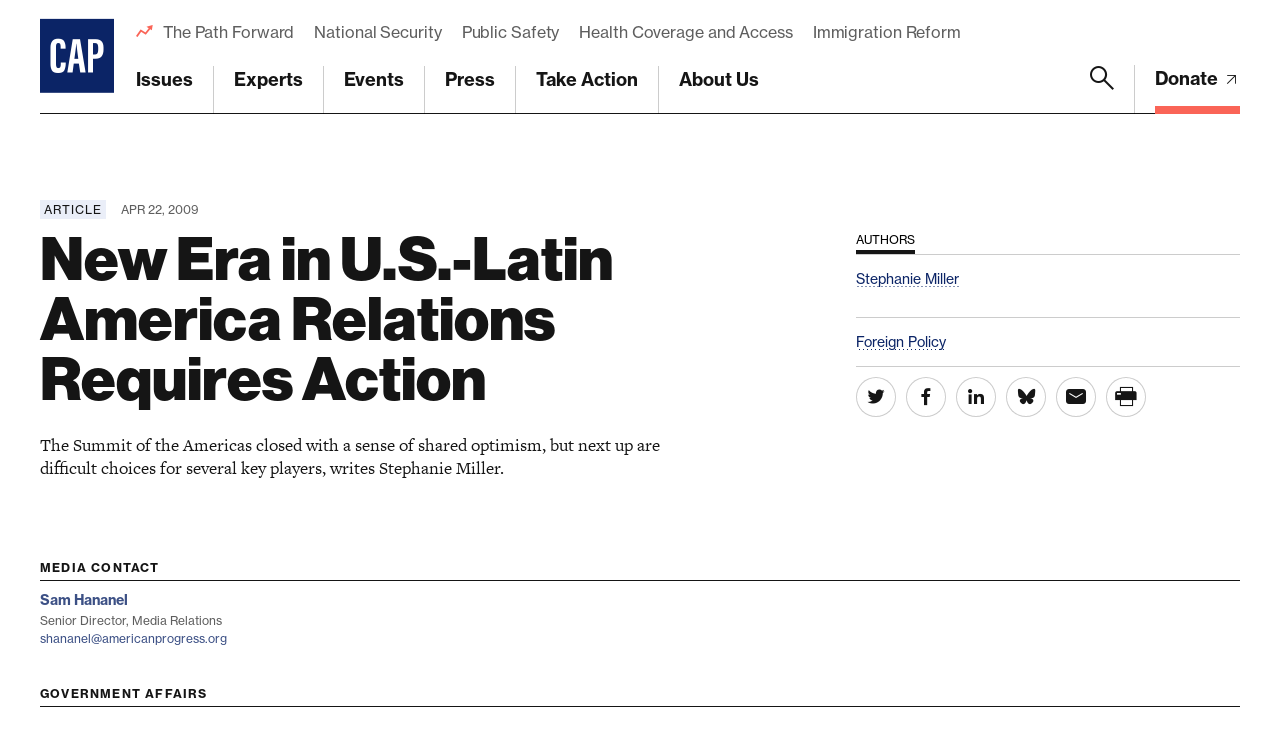

--- FILE ---
content_type: text/html; charset=utf-8
request_url: https://www.google.com/recaptcha/api2/anchor?ar=1&k=6LfIt-UcAAAAAGjbYQY9m5Pk7zqbRt-EIkpNkSbB&co=aHR0cHM6Ly93d3cuYW1lcmljYW5wcm9ncmVzcy5vcmc6NDQz&hl=en&v=PoyoqOPhxBO7pBk68S4YbpHZ&size=invisible&anchor-ms=20000&execute-ms=30000&cb=p7x3x73sxm2y
body_size: 48797
content:
<!DOCTYPE HTML><html dir="ltr" lang="en"><head><meta http-equiv="Content-Type" content="text/html; charset=UTF-8">
<meta http-equiv="X-UA-Compatible" content="IE=edge">
<title>reCAPTCHA</title>
<style type="text/css">
/* cyrillic-ext */
@font-face {
  font-family: 'Roboto';
  font-style: normal;
  font-weight: 400;
  font-stretch: 100%;
  src: url(//fonts.gstatic.com/s/roboto/v48/KFO7CnqEu92Fr1ME7kSn66aGLdTylUAMa3GUBHMdazTgWw.woff2) format('woff2');
  unicode-range: U+0460-052F, U+1C80-1C8A, U+20B4, U+2DE0-2DFF, U+A640-A69F, U+FE2E-FE2F;
}
/* cyrillic */
@font-face {
  font-family: 'Roboto';
  font-style: normal;
  font-weight: 400;
  font-stretch: 100%;
  src: url(//fonts.gstatic.com/s/roboto/v48/KFO7CnqEu92Fr1ME7kSn66aGLdTylUAMa3iUBHMdazTgWw.woff2) format('woff2');
  unicode-range: U+0301, U+0400-045F, U+0490-0491, U+04B0-04B1, U+2116;
}
/* greek-ext */
@font-face {
  font-family: 'Roboto';
  font-style: normal;
  font-weight: 400;
  font-stretch: 100%;
  src: url(//fonts.gstatic.com/s/roboto/v48/KFO7CnqEu92Fr1ME7kSn66aGLdTylUAMa3CUBHMdazTgWw.woff2) format('woff2');
  unicode-range: U+1F00-1FFF;
}
/* greek */
@font-face {
  font-family: 'Roboto';
  font-style: normal;
  font-weight: 400;
  font-stretch: 100%;
  src: url(//fonts.gstatic.com/s/roboto/v48/KFO7CnqEu92Fr1ME7kSn66aGLdTylUAMa3-UBHMdazTgWw.woff2) format('woff2');
  unicode-range: U+0370-0377, U+037A-037F, U+0384-038A, U+038C, U+038E-03A1, U+03A3-03FF;
}
/* math */
@font-face {
  font-family: 'Roboto';
  font-style: normal;
  font-weight: 400;
  font-stretch: 100%;
  src: url(//fonts.gstatic.com/s/roboto/v48/KFO7CnqEu92Fr1ME7kSn66aGLdTylUAMawCUBHMdazTgWw.woff2) format('woff2');
  unicode-range: U+0302-0303, U+0305, U+0307-0308, U+0310, U+0312, U+0315, U+031A, U+0326-0327, U+032C, U+032F-0330, U+0332-0333, U+0338, U+033A, U+0346, U+034D, U+0391-03A1, U+03A3-03A9, U+03B1-03C9, U+03D1, U+03D5-03D6, U+03F0-03F1, U+03F4-03F5, U+2016-2017, U+2034-2038, U+203C, U+2040, U+2043, U+2047, U+2050, U+2057, U+205F, U+2070-2071, U+2074-208E, U+2090-209C, U+20D0-20DC, U+20E1, U+20E5-20EF, U+2100-2112, U+2114-2115, U+2117-2121, U+2123-214F, U+2190, U+2192, U+2194-21AE, U+21B0-21E5, U+21F1-21F2, U+21F4-2211, U+2213-2214, U+2216-22FF, U+2308-230B, U+2310, U+2319, U+231C-2321, U+2336-237A, U+237C, U+2395, U+239B-23B7, U+23D0, U+23DC-23E1, U+2474-2475, U+25AF, U+25B3, U+25B7, U+25BD, U+25C1, U+25CA, U+25CC, U+25FB, U+266D-266F, U+27C0-27FF, U+2900-2AFF, U+2B0E-2B11, U+2B30-2B4C, U+2BFE, U+3030, U+FF5B, U+FF5D, U+1D400-1D7FF, U+1EE00-1EEFF;
}
/* symbols */
@font-face {
  font-family: 'Roboto';
  font-style: normal;
  font-weight: 400;
  font-stretch: 100%;
  src: url(//fonts.gstatic.com/s/roboto/v48/KFO7CnqEu92Fr1ME7kSn66aGLdTylUAMaxKUBHMdazTgWw.woff2) format('woff2');
  unicode-range: U+0001-000C, U+000E-001F, U+007F-009F, U+20DD-20E0, U+20E2-20E4, U+2150-218F, U+2190, U+2192, U+2194-2199, U+21AF, U+21E6-21F0, U+21F3, U+2218-2219, U+2299, U+22C4-22C6, U+2300-243F, U+2440-244A, U+2460-24FF, U+25A0-27BF, U+2800-28FF, U+2921-2922, U+2981, U+29BF, U+29EB, U+2B00-2BFF, U+4DC0-4DFF, U+FFF9-FFFB, U+10140-1018E, U+10190-1019C, U+101A0, U+101D0-101FD, U+102E0-102FB, U+10E60-10E7E, U+1D2C0-1D2D3, U+1D2E0-1D37F, U+1F000-1F0FF, U+1F100-1F1AD, U+1F1E6-1F1FF, U+1F30D-1F30F, U+1F315, U+1F31C, U+1F31E, U+1F320-1F32C, U+1F336, U+1F378, U+1F37D, U+1F382, U+1F393-1F39F, U+1F3A7-1F3A8, U+1F3AC-1F3AF, U+1F3C2, U+1F3C4-1F3C6, U+1F3CA-1F3CE, U+1F3D4-1F3E0, U+1F3ED, U+1F3F1-1F3F3, U+1F3F5-1F3F7, U+1F408, U+1F415, U+1F41F, U+1F426, U+1F43F, U+1F441-1F442, U+1F444, U+1F446-1F449, U+1F44C-1F44E, U+1F453, U+1F46A, U+1F47D, U+1F4A3, U+1F4B0, U+1F4B3, U+1F4B9, U+1F4BB, U+1F4BF, U+1F4C8-1F4CB, U+1F4D6, U+1F4DA, U+1F4DF, U+1F4E3-1F4E6, U+1F4EA-1F4ED, U+1F4F7, U+1F4F9-1F4FB, U+1F4FD-1F4FE, U+1F503, U+1F507-1F50B, U+1F50D, U+1F512-1F513, U+1F53E-1F54A, U+1F54F-1F5FA, U+1F610, U+1F650-1F67F, U+1F687, U+1F68D, U+1F691, U+1F694, U+1F698, U+1F6AD, U+1F6B2, U+1F6B9-1F6BA, U+1F6BC, U+1F6C6-1F6CF, U+1F6D3-1F6D7, U+1F6E0-1F6EA, U+1F6F0-1F6F3, U+1F6F7-1F6FC, U+1F700-1F7FF, U+1F800-1F80B, U+1F810-1F847, U+1F850-1F859, U+1F860-1F887, U+1F890-1F8AD, U+1F8B0-1F8BB, U+1F8C0-1F8C1, U+1F900-1F90B, U+1F93B, U+1F946, U+1F984, U+1F996, U+1F9E9, U+1FA00-1FA6F, U+1FA70-1FA7C, U+1FA80-1FA89, U+1FA8F-1FAC6, U+1FACE-1FADC, U+1FADF-1FAE9, U+1FAF0-1FAF8, U+1FB00-1FBFF;
}
/* vietnamese */
@font-face {
  font-family: 'Roboto';
  font-style: normal;
  font-weight: 400;
  font-stretch: 100%;
  src: url(//fonts.gstatic.com/s/roboto/v48/KFO7CnqEu92Fr1ME7kSn66aGLdTylUAMa3OUBHMdazTgWw.woff2) format('woff2');
  unicode-range: U+0102-0103, U+0110-0111, U+0128-0129, U+0168-0169, U+01A0-01A1, U+01AF-01B0, U+0300-0301, U+0303-0304, U+0308-0309, U+0323, U+0329, U+1EA0-1EF9, U+20AB;
}
/* latin-ext */
@font-face {
  font-family: 'Roboto';
  font-style: normal;
  font-weight: 400;
  font-stretch: 100%;
  src: url(//fonts.gstatic.com/s/roboto/v48/KFO7CnqEu92Fr1ME7kSn66aGLdTylUAMa3KUBHMdazTgWw.woff2) format('woff2');
  unicode-range: U+0100-02BA, U+02BD-02C5, U+02C7-02CC, U+02CE-02D7, U+02DD-02FF, U+0304, U+0308, U+0329, U+1D00-1DBF, U+1E00-1E9F, U+1EF2-1EFF, U+2020, U+20A0-20AB, U+20AD-20C0, U+2113, U+2C60-2C7F, U+A720-A7FF;
}
/* latin */
@font-face {
  font-family: 'Roboto';
  font-style: normal;
  font-weight: 400;
  font-stretch: 100%;
  src: url(//fonts.gstatic.com/s/roboto/v48/KFO7CnqEu92Fr1ME7kSn66aGLdTylUAMa3yUBHMdazQ.woff2) format('woff2');
  unicode-range: U+0000-00FF, U+0131, U+0152-0153, U+02BB-02BC, U+02C6, U+02DA, U+02DC, U+0304, U+0308, U+0329, U+2000-206F, U+20AC, U+2122, U+2191, U+2193, U+2212, U+2215, U+FEFF, U+FFFD;
}
/* cyrillic-ext */
@font-face {
  font-family: 'Roboto';
  font-style: normal;
  font-weight: 500;
  font-stretch: 100%;
  src: url(//fonts.gstatic.com/s/roboto/v48/KFO7CnqEu92Fr1ME7kSn66aGLdTylUAMa3GUBHMdazTgWw.woff2) format('woff2');
  unicode-range: U+0460-052F, U+1C80-1C8A, U+20B4, U+2DE0-2DFF, U+A640-A69F, U+FE2E-FE2F;
}
/* cyrillic */
@font-face {
  font-family: 'Roboto';
  font-style: normal;
  font-weight: 500;
  font-stretch: 100%;
  src: url(//fonts.gstatic.com/s/roboto/v48/KFO7CnqEu92Fr1ME7kSn66aGLdTylUAMa3iUBHMdazTgWw.woff2) format('woff2');
  unicode-range: U+0301, U+0400-045F, U+0490-0491, U+04B0-04B1, U+2116;
}
/* greek-ext */
@font-face {
  font-family: 'Roboto';
  font-style: normal;
  font-weight: 500;
  font-stretch: 100%;
  src: url(//fonts.gstatic.com/s/roboto/v48/KFO7CnqEu92Fr1ME7kSn66aGLdTylUAMa3CUBHMdazTgWw.woff2) format('woff2');
  unicode-range: U+1F00-1FFF;
}
/* greek */
@font-face {
  font-family: 'Roboto';
  font-style: normal;
  font-weight: 500;
  font-stretch: 100%;
  src: url(//fonts.gstatic.com/s/roboto/v48/KFO7CnqEu92Fr1ME7kSn66aGLdTylUAMa3-UBHMdazTgWw.woff2) format('woff2');
  unicode-range: U+0370-0377, U+037A-037F, U+0384-038A, U+038C, U+038E-03A1, U+03A3-03FF;
}
/* math */
@font-face {
  font-family: 'Roboto';
  font-style: normal;
  font-weight: 500;
  font-stretch: 100%;
  src: url(//fonts.gstatic.com/s/roboto/v48/KFO7CnqEu92Fr1ME7kSn66aGLdTylUAMawCUBHMdazTgWw.woff2) format('woff2');
  unicode-range: U+0302-0303, U+0305, U+0307-0308, U+0310, U+0312, U+0315, U+031A, U+0326-0327, U+032C, U+032F-0330, U+0332-0333, U+0338, U+033A, U+0346, U+034D, U+0391-03A1, U+03A3-03A9, U+03B1-03C9, U+03D1, U+03D5-03D6, U+03F0-03F1, U+03F4-03F5, U+2016-2017, U+2034-2038, U+203C, U+2040, U+2043, U+2047, U+2050, U+2057, U+205F, U+2070-2071, U+2074-208E, U+2090-209C, U+20D0-20DC, U+20E1, U+20E5-20EF, U+2100-2112, U+2114-2115, U+2117-2121, U+2123-214F, U+2190, U+2192, U+2194-21AE, U+21B0-21E5, U+21F1-21F2, U+21F4-2211, U+2213-2214, U+2216-22FF, U+2308-230B, U+2310, U+2319, U+231C-2321, U+2336-237A, U+237C, U+2395, U+239B-23B7, U+23D0, U+23DC-23E1, U+2474-2475, U+25AF, U+25B3, U+25B7, U+25BD, U+25C1, U+25CA, U+25CC, U+25FB, U+266D-266F, U+27C0-27FF, U+2900-2AFF, U+2B0E-2B11, U+2B30-2B4C, U+2BFE, U+3030, U+FF5B, U+FF5D, U+1D400-1D7FF, U+1EE00-1EEFF;
}
/* symbols */
@font-face {
  font-family: 'Roboto';
  font-style: normal;
  font-weight: 500;
  font-stretch: 100%;
  src: url(//fonts.gstatic.com/s/roboto/v48/KFO7CnqEu92Fr1ME7kSn66aGLdTylUAMaxKUBHMdazTgWw.woff2) format('woff2');
  unicode-range: U+0001-000C, U+000E-001F, U+007F-009F, U+20DD-20E0, U+20E2-20E4, U+2150-218F, U+2190, U+2192, U+2194-2199, U+21AF, U+21E6-21F0, U+21F3, U+2218-2219, U+2299, U+22C4-22C6, U+2300-243F, U+2440-244A, U+2460-24FF, U+25A0-27BF, U+2800-28FF, U+2921-2922, U+2981, U+29BF, U+29EB, U+2B00-2BFF, U+4DC0-4DFF, U+FFF9-FFFB, U+10140-1018E, U+10190-1019C, U+101A0, U+101D0-101FD, U+102E0-102FB, U+10E60-10E7E, U+1D2C0-1D2D3, U+1D2E0-1D37F, U+1F000-1F0FF, U+1F100-1F1AD, U+1F1E6-1F1FF, U+1F30D-1F30F, U+1F315, U+1F31C, U+1F31E, U+1F320-1F32C, U+1F336, U+1F378, U+1F37D, U+1F382, U+1F393-1F39F, U+1F3A7-1F3A8, U+1F3AC-1F3AF, U+1F3C2, U+1F3C4-1F3C6, U+1F3CA-1F3CE, U+1F3D4-1F3E0, U+1F3ED, U+1F3F1-1F3F3, U+1F3F5-1F3F7, U+1F408, U+1F415, U+1F41F, U+1F426, U+1F43F, U+1F441-1F442, U+1F444, U+1F446-1F449, U+1F44C-1F44E, U+1F453, U+1F46A, U+1F47D, U+1F4A3, U+1F4B0, U+1F4B3, U+1F4B9, U+1F4BB, U+1F4BF, U+1F4C8-1F4CB, U+1F4D6, U+1F4DA, U+1F4DF, U+1F4E3-1F4E6, U+1F4EA-1F4ED, U+1F4F7, U+1F4F9-1F4FB, U+1F4FD-1F4FE, U+1F503, U+1F507-1F50B, U+1F50D, U+1F512-1F513, U+1F53E-1F54A, U+1F54F-1F5FA, U+1F610, U+1F650-1F67F, U+1F687, U+1F68D, U+1F691, U+1F694, U+1F698, U+1F6AD, U+1F6B2, U+1F6B9-1F6BA, U+1F6BC, U+1F6C6-1F6CF, U+1F6D3-1F6D7, U+1F6E0-1F6EA, U+1F6F0-1F6F3, U+1F6F7-1F6FC, U+1F700-1F7FF, U+1F800-1F80B, U+1F810-1F847, U+1F850-1F859, U+1F860-1F887, U+1F890-1F8AD, U+1F8B0-1F8BB, U+1F8C0-1F8C1, U+1F900-1F90B, U+1F93B, U+1F946, U+1F984, U+1F996, U+1F9E9, U+1FA00-1FA6F, U+1FA70-1FA7C, U+1FA80-1FA89, U+1FA8F-1FAC6, U+1FACE-1FADC, U+1FADF-1FAE9, U+1FAF0-1FAF8, U+1FB00-1FBFF;
}
/* vietnamese */
@font-face {
  font-family: 'Roboto';
  font-style: normal;
  font-weight: 500;
  font-stretch: 100%;
  src: url(//fonts.gstatic.com/s/roboto/v48/KFO7CnqEu92Fr1ME7kSn66aGLdTylUAMa3OUBHMdazTgWw.woff2) format('woff2');
  unicode-range: U+0102-0103, U+0110-0111, U+0128-0129, U+0168-0169, U+01A0-01A1, U+01AF-01B0, U+0300-0301, U+0303-0304, U+0308-0309, U+0323, U+0329, U+1EA0-1EF9, U+20AB;
}
/* latin-ext */
@font-face {
  font-family: 'Roboto';
  font-style: normal;
  font-weight: 500;
  font-stretch: 100%;
  src: url(//fonts.gstatic.com/s/roboto/v48/KFO7CnqEu92Fr1ME7kSn66aGLdTylUAMa3KUBHMdazTgWw.woff2) format('woff2');
  unicode-range: U+0100-02BA, U+02BD-02C5, U+02C7-02CC, U+02CE-02D7, U+02DD-02FF, U+0304, U+0308, U+0329, U+1D00-1DBF, U+1E00-1E9F, U+1EF2-1EFF, U+2020, U+20A0-20AB, U+20AD-20C0, U+2113, U+2C60-2C7F, U+A720-A7FF;
}
/* latin */
@font-face {
  font-family: 'Roboto';
  font-style: normal;
  font-weight: 500;
  font-stretch: 100%;
  src: url(//fonts.gstatic.com/s/roboto/v48/KFO7CnqEu92Fr1ME7kSn66aGLdTylUAMa3yUBHMdazQ.woff2) format('woff2');
  unicode-range: U+0000-00FF, U+0131, U+0152-0153, U+02BB-02BC, U+02C6, U+02DA, U+02DC, U+0304, U+0308, U+0329, U+2000-206F, U+20AC, U+2122, U+2191, U+2193, U+2212, U+2215, U+FEFF, U+FFFD;
}
/* cyrillic-ext */
@font-face {
  font-family: 'Roboto';
  font-style: normal;
  font-weight: 900;
  font-stretch: 100%;
  src: url(//fonts.gstatic.com/s/roboto/v48/KFO7CnqEu92Fr1ME7kSn66aGLdTylUAMa3GUBHMdazTgWw.woff2) format('woff2');
  unicode-range: U+0460-052F, U+1C80-1C8A, U+20B4, U+2DE0-2DFF, U+A640-A69F, U+FE2E-FE2F;
}
/* cyrillic */
@font-face {
  font-family: 'Roboto';
  font-style: normal;
  font-weight: 900;
  font-stretch: 100%;
  src: url(//fonts.gstatic.com/s/roboto/v48/KFO7CnqEu92Fr1ME7kSn66aGLdTylUAMa3iUBHMdazTgWw.woff2) format('woff2');
  unicode-range: U+0301, U+0400-045F, U+0490-0491, U+04B0-04B1, U+2116;
}
/* greek-ext */
@font-face {
  font-family: 'Roboto';
  font-style: normal;
  font-weight: 900;
  font-stretch: 100%;
  src: url(//fonts.gstatic.com/s/roboto/v48/KFO7CnqEu92Fr1ME7kSn66aGLdTylUAMa3CUBHMdazTgWw.woff2) format('woff2');
  unicode-range: U+1F00-1FFF;
}
/* greek */
@font-face {
  font-family: 'Roboto';
  font-style: normal;
  font-weight: 900;
  font-stretch: 100%;
  src: url(//fonts.gstatic.com/s/roboto/v48/KFO7CnqEu92Fr1ME7kSn66aGLdTylUAMa3-UBHMdazTgWw.woff2) format('woff2');
  unicode-range: U+0370-0377, U+037A-037F, U+0384-038A, U+038C, U+038E-03A1, U+03A3-03FF;
}
/* math */
@font-face {
  font-family: 'Roboto';
  font-style: normal;
  font-weight: 900;
  font-stretch: 100%;
  src: url(//fonts.gstatic.com/s/roboto/v48/KFO7CnqEu92Fr1ME7kSn66aGLdTylUAMawCUBHMdazTgWw.woff2) format('woff2');
  unicode-range: U+0302-0303, U+0305, U+0307-0308, U+0310, U+0312, U+0315, U+031A, U+0326-0327, U+032C, U+032F-0330, U+0332-0333, U+0338, U+033A, U+0346, U+034D, U+0391-03A1, U+03A3-03A9, U+03B1-03C9, U+03D1, U+03D5-03D6, U+03F0-03F1, U+03F4-03F5, U+2016-2017, U+2034-2038, U+203C, U+2040, U+2043, U+2047, U+2050, U+2057, U+205F, U+2070-2071, U+2074-208E, U+2090-209C, U+20D0-20DC, U+20E1, U+20E5-20EF, U+2100-2112, U+2114-2115, U+2117-2121, U+2123-214F, U+2190, U+2192, U+2194-21AE, U+21B0-21E5, U+21F1-21F2, U+21F4-2211, U+2213-2214, U+2216-22FF, U+2308-230B, U+2310, U+2319, U+231C-2321, U+2336-237A, U+237C, U+2395, U+239B-23B7, U+23D0, U+23DC-23E1, U+2474-2475, U+25AF, U+25B3, U+25B7, U+25BD, U+25C1, U+25CA, U+25CC, U+25FB, U+266D-266F, U+27C0-27FF, U+2900-2AFF, U+2B0E-2B11, U+2B30-2B4C, U+2BFE, U+3030, U+FF5B, U+FF5D, U+1D400-1D7FF, U+1EE00-1EEFF;
}
/* symbols */
@font-face {
  font-family: 'Roboto';
  font-style: normal;
  font-weight: 900;
  font-stretch: 100%;
  src: url(//fonts.gstatic.com/s/roboto/v48/KFO7CnqEu92Fr1ME7kSn66aGLdTylUAMaxKUBHMdazTgWw.woff2) format('woff2');
  unicode-range: U+0001-000C, U+000E-001F, U+007F-009F, U+20DD-20E0, U+20E2-20E4, U+2150-218F, U+2190, U+2192, U+2194-2199, U+21AF, U+21E6-21F0, U+21F3, U+2218-2219, U+2299, U+22C4-22C6, U+2300-243F, U+2440-244A, U+2460-24FF, U+25A0-27BF, U+2800-28FF, U+2921-2922, U+2981, U+29BF, U+29EB, U+2B00-2BFF, U+4DC0-4DFF, U+FFF9-FFFB, U+10140-1018E, U+10190-1019C, U+101A0, U+101D0-101FD, U+102E0-102FB, U+10E60-10E7E, U+1D2C0-1D2D3, U+1D2E0-1D37F, U+1F000-1F0FF, U+1F100-1F1AD, U+1F1E6-1F1FF, U+1F30D-1F30F, U+1F315, U+1F31C, U+1F31E, U+1F320-1F32C, U+1F336, U+1F378, U+1F37D, U+1F382, U+1F393-1F39F, U+1F3A7-1F3A8, U+1F3AC-1F3AF, U+1F3C2, U+1F3C4-1F3C6, U+1F3CA-1F3CE, U+1F3D4-1F3E0, U+1F3ED, U+1F3F1-1F3F3, U+1F3F5-1F3F7, U+1F408, U+1F415, U+1F41F, U+1F426, U+1F43F, U+1F441-1F442, U+1F444, U+1F446-1F449, U+1F44C-1F44E, U+1F453, U+1F46A, U+1F47D, U+1F4A3, U+1F4B0, U+1F4B3, U+1F4B9, U+1F4BB, U+1F4BF, U+1F4C8-1F4CB, U+1F4D6, U+1F4DA, U+1F4DF, U+1F4E3-1F4E6, U+1F4EA-1F4ED, U+1F4F7, U+1F4F9-1F4FB, U+1F4FD-1F4FE, U+1F503, U+1F507-1F50B, U+1F50D, U+1F512-1F513, U+1F53E-1F54A, U+1F54F-1F5FA, U+1F610, U+1F650-1F67F, U+1F687, U+1F68D, U+1F691, U+1F694, U+1F698, U+1F6AD, U+1F6B2, U+1F6B9-1F6BA, U+1F6BC, U+1F6C6-1F6CF, U+1F6D3-1F6D7, U+1F6E0-1F6EA, U+1F6F0-1F6F3, U+1F6F7-1F6FC, U+1F700-1F7FF, U+1F800-1F80B, U+1F810-1F847, U+1F850-1F859, U+1F860-1F887, U+1F890-1F8AD, U+1F8B0-1F8BB, U+1F8C0-1F8C1, U+1F900-1F90B, U+1F93B, U+1F946, U+1F984, U+1F996, U+1F9E9, U+1FA00-1FA6F, U+1FA70-1FA7C, U+1FA80-1FA89, U+1FA8F-1FAC6, U+1FACE-1FADC, U+1FADF-1FAE9, U+1FAF0-1FAF8, U+1FB00-1FBFF;
}
/* vietnamese */
@font-face {
  font-family: 'Roboto';
  font-style: normal;
  font-weight: 900;
  font-stretch: 100%;
  src: url(//fonts.gstatic.com/s/roboto/v48/KFO7CnqEu92Fr1ME7kSn66aGLdTylUAMa3OUBHMdazTgWw.woff2) format('woff2');
  unicode-range: U+0102-0103, U+0110-0111, U+0128-0129, U+0168-0169, U+01A0-01A1, U+01AF-01B0, U+0300-0301, U+0303-0304, U+0308-0309, U+0323, U+0329, U+1EA0-1EF9, U+20AB;
}
/* latin-ext */
@font-face {
  font-family: 'Roboto';
  font-style: normal;
  font-weight: 900;
  font-stretch: 100%;
  src: url(//fonts.gstatic.com/s/roboto/v48/KFO7CnqEu92Fr1ME7kSn66aGLdTylUAMa3KUBHMdazTgWw.woff2) format('woff2');
  unicode-range: U+0100-02BA, U+02BD-02C5, U+02C7-02CC, U+02CE-02D7, U+02DD-02FF, U+0304, U+0308, U+0329, U+1D00-1DBF, U+1E00-1E9F, U+1EF2-1EFF, U+2020, U+20A0-20AB, U+20AD-20C0, U+2113, U+2C60-2C7F, U+A720-A7FF;
}
/* latin */
@font-face {
  font-family: 'Roboto';
  font-style: normal;
  font-weight: 900;
  font-stretch: 100%;
  src: url(//fonts.gstatic.com/s/roboto/v48/KFO7CnqEu92Fr1ME7kSn66aGLdTylUAMa3yUBHMdazQ.woff2) format('woff2');
  unicode-range: U+0000-00FF, U+0131, U+0152-0153, U+02BB-02BC, U+02C6, U+02DA, U+02DC, U+0304, U+0308, U+0329, U+2000-206F, U+20AC, U+2122, U+2191, U+2193, U+2212, U+2215, U+FEFF, U+FFFD;
}

</style>
<link rel="stylesheet" type="text/css" href="https://www.gstatic.com/recaptcha/releases/PoyoqOPhxBO7pBk68S4YbpHZ/styles__ltr.css">
<script nonce="s_w_lNzYDbckNI0qvpTirQ" type="text/javascript">window['__recaptcha_api'] = 'https://www.google.com/recaptcha/api2/';</script>
<script type="text/javascript" src="https://www.gstatic.com/recaptcha/releases/PoyoqOPhxBO7pBk68S4YbpHZ/recaptcha__en.js" nonce="s_w_lNzYDbckNI0qvpTirQ">
      
    </script></head>
<body><div id="rc-anchor-alert" class="rc-anchor-alert"></div>
<input type="hidden" id="recaptcha-token" value="[base64]">
<script type="text/javascript" nonce="s_w_lNzYDbckNI0qvpTirQ">
      recaptcha.anchor.Main.init("[\x22ainput\x22,[\x22bgdata\x22,\x22\x22,\[base64]/[base64]/[base64]/[base64]/[base64]/[base64]/[base64]/[base64]/[base64]/[base64]\\u003d\x22,\[base64]\\u003d\\u003d\x22,\x22LWw5WMOAeRDCg8OmwoLDnMKQwrnCtMOQMsK/RsOSfsO/A8OSwoBpwrbCiibCkmdpb0nChMKWb2LDnDIKf2LDkmE9wrEMBMKrQFDCrRBkwqEnwo/CgAHDr8OHw7Zmw7ofw44ddwjDocOWwo1KcVhTwrvCryjCq8ObFMO1ccOYwqbCkB5LMxNpfifCllbDuybDtkfDt3gtbyk/dMKJOj3Cmm3Cqm3DoMKbw6TDgMOhJMKuwq4IMsO9HMOFwp3CuXbClxxwPMKYwrUrEmVBYkoSMMONenTDp8ODw5knw5RwwoBfKAvDrzvCgcOcw4LCqVY2w6XCilJww7nDjxTDtQ4+PwbDusKQw6LCuMKAwr5ww5fDrQ3Ch8Orw7DCqW/CvwvCtsOlYSlzFsOEwrBBwqvDv2lWw513wrV+PcOJw5AtQS3Cr8KMwqNawqMOa8OjK8Kzwod3wpMCw4Vnw6zCjgbDvMO1UX7DtjlIw7TDusO/w6x4BBbDkMKKw5xIwo59TxPCh2JIw5DCiXwwwq0sw4jCmQHDusKkWR89wrs1wp4qS8Ozw4JFw5jDkMK8EB8MYVoMfygeAxfDpMOLKUBSw5fDhcOZw5jDk8Oiw51Pw7zCj8OPw5bDgMO9L0ppw7daBsOVw5/DqDTDvMO0w4gUwphpEcOdEcKWYm3DvcKHwr7DrlU7UjQiw40QQsKpw7LCmMOSZGdew5hQLMOjY1vDr8K/[base64]/Ci8Ojw7TDrMOAEcKVH8O5w6LCmzfCrMK9w6VMamhuwp7DjsO2WMOJNsKtHsKvwrgBEl4UehBcQ3zDrBHDiHLCp8Kbwr/CtkPDgsOYScKxZ8O9EwwbwroqNE8LwoYSwq3Cg8OLwphtR2/Dg8O5wpvCtFXDt8OlwoBPeMOwwr5UGcOMQhXCuQV9wpdlRmfDqD7CmSbCmsOtP8KOIW7DrMObwqLDjkZ6w7zCjcOWwpDCqMOnV8KJHUldM8Klw7hoJBzCpVXCsnbDrcOpMl0mwpl5egFpUsKMwpXCvsO+UVDCnwg9WCw5AH/DlWgyLDbDjFbDqBpzDF/Cu8O/wrLDqsKIwpPCsXUYw5/Cj8KEwpcODcOqV8Khw6AFw4RDw6HDtsOFwpdiH1NMQcKLWgMSw755wqVDfilhew7Cun3Cj8KXwrJGEi8fwrvCgMOYw4olw7rCh8OMwoEwWsOGf3rDlgQlUHLDiE3DhsO/wq0rwoJMKQxRwofCniBlR1lqcsORw4jDsSrDkMOAIcOrFRZ8eWDCiGTCrsOyw7DCuAnClcK/MsKRwqADw43Dj8O7w412FMO/McOMw4XCqABENjPCmQjCsXfDssK/X8ORAwEdw5BPMF7Ck8KJGsKfw6kaw7wRwqgcwpTDm8KlwrvDkkVMEl/Dg8OSw57Dn8OLw7rDpAtawrx8w7PDlEjCpcOxccKDwq3Dg8ORfMKweHcfIsObwrfCiS7DpsONYsK8wolHwrU+wpDDncOFw5/[base64]/[base64]/DmBNOwrjCj8KEw4wGKiZNw53DusOeUhRAwoHDnsK9QcOUw6DDk1lYQkDDucO9VcK8w4HDlB/CkcK/[base64]/Cj8K6w4jCiMO+w6fDnMO4YAYHw4RXf8OUAB/DpcKeSH/[base64]/Dh17CggQjUhxsw47DisOiwqDCvsKcSMKUwp/DthMlcsKMwrR5w4bCqsKoIDfCgsK/w7XCowk/w7LDgGVtwodrN8Krwrt+X8OhE8KPJMOYCsOyw63DsxzCm8OnWkIqHGfCrcKeUMOfTWMdaUMEw4BKw7UwVsOtwpwlRw1VB8O+ecOTw5vDuiPCt8ODwpvDrVjDojfDpcOMMcOSw5IQf8KiW8OpWQzDr8KTwrzDj0QCw73Dt8KGWx/Cp8KDwozCuSfDgMKrQ0k+w4lbBMO2wpMcw7fDrT7DohUyfMOtwqY+IsKJWxXDsxV3w5HDv8OkDsKNwrTCgXHDvMOqOC7CtA/DisORL8OuXcK6wq/[base64]/[base64]/DtsKXMsKiw4zDjyEiw7nCl8OrUSsnwql+b8O1w4ZDw6HCpz3Dgy7CnEHCnDliwoNvJwfCiU/Dg8Kuw6FZdjTDo8KTRB0OwpHCgsKQw4HDkitMS8KiwptIw54zIMOTDMO7fsKswro5MMOBJsKGQ8OlwpzCqMKwWQ82d2N1NAVSwoFKwojDnMKgXcOSZQvDpsKnPHUcVsKCJsOowoTDssKBXh98w6fCjT/DmHHChMOBwoXDujV1wrYBK2PDhlDDrcKAwoxBAhQ/[base64]/CgiTDm8OcwopYwp0uwpM0wo7DmsO8w7fCr1LDtiDDmsO9dcKzHBB4SFXDhxHDncKmIndPZGpYO1fCqDtsJ2IMw4TCqMK1IcKQWT0Ww6zCmUfDlxLCgsOZw4bCig4MTMO3wqkvVsKQZy/ClkzDqsKjw7hmwpfDii/[base64]/[base64]/Dt8KgwqkHN8OLwoPDgHPDlsKGwqVXOBxWwpvCk8OPw6DCvwZ5CkVLOTDDtsKUwovDu8OkwpFlw5w2w7rClsKaw7BKRxzDr23CqUZpfW3DpcKoBMKUOHZXw5rCnUMkEHfCvsKcwrELQ8OSaxZaBW1mwolPwq/CjsOjw6/Djz4Hw4vCq8OJwpvChTIxdCxHwqrDklNywoQ+OsKac8OsYxdXwrzDrsKdVD9DUQHDt8OgS1PCksOMV240fyNxw51BDAbDo8K3Z8ORw71bwoDCgMKvQWDDu0RaXXBIMsK5wr/DiXrClsOnw7oVbXFvwodVIMKQS8Oywo49GlEUTsKgwqo/[base64]/M0LDuMO4H8OxwpEPwqEcXD/CusKLwrDCgMOgwrrDh8Kkw5TDh8KDwpHDhcKVQMOMM1PCkyjCqMOdd8OfwrMcTB9PEXXDiw8hcHzCqykGw4khekp3DsKNwoPDhsOAwrPCg0rDi2fCjyR4H8KWeMKaw5pJEjvDmXF1woIpw57CjjQzw7nCsDHCjFkvHm/DqSPDv2VLw6J+PsKqHcKIfhrDqsKVw4LChMKow7/CksO3A8KGOcKGwos9w47CmMK6wqlAwqXDoMKbVXDDtCFsw5LCilLDrHTCqMKpw6AAwrbDrDfCpBUWdsOewrPCucKNBUTDjcKEwos2w7bDlTbCg8OGL8ODwpDDvMO/w4QNQcKXLcO0w4/CuTHDt8OKw7zCgkrDnWsKc8OaHMOPSsK8w5gZworDvyw1IMOmw5zDu0ggFcKQwrvDpMOBBsKaw4LDgsOhw5J3Yil3wpcJUMK8w4XDoD0vwpbDng/CmR7DoMOww6FLdcKQwrFpNx9rw4LDs20/cTEyWsKJUcKAcwnCkXLCt3s4Ji0Ew6/[base64]/w5kEbcOSwp3ChWLDh8K6w7ssw6LClsOuWjLCosOtw4HCt2cePkDCpsOOwrpxV31uasKDw6TCscOhF2MRwp/Cq8Kjw4TDp8KowogfNcOwQMOew4MRwrbDhG51VwZsA8O5ZiTCtsOzVl5rw6HCsMOXw4x2CwbCqgDCr8KmOMO6Rx/[base64]/[base64]/[base64]/[base64]/Dr8OkwrFtFUbCpsKYwqhvfDtCwoIqGGbDiBTCgmU0w6jDjm/CtsK4CMK6w7Buw5NXe2MgYSEkw4nDuD9nw53ClDrDjhNdTRDCjcOMch3CtsOTd8KmwoYWwrrChU1ZwqNBw7lyw7nDtcO7dX3DlMK6w4/[base64]/Ci2kpw4Jyw6bDgcOIwoTDoWYtwqLCqlbCisKGw7E3wrbCu0zCkEpKcHRaNRPCi8KwwrRMwr7Dnw3Dv8Onwq0aw5bCi8KYOsKcCsO6Fz3DkSciw7TCjcOMwoHDg8O+QsO3IicGwqdnAl/DiMOtw65Kw6nDrkzDlzXCocOUcsOjw7gNw7R6WFLCih/Dni9rfh3CrlXCo8KESDzDqQVlw7LDg8KQw7zCvjE6w7tTKxLCsQFFwo3CkcOZJsKraAltWmLCkCPDqMOCw77DqsK0w4zDssONw5Anw4XCkMKjbCRgw49WwrfCjy/[base64]/wrnDhMKWwqkNTcOswqnDnTPDrQfDh8ODwqTDl2TDjHwZL305w5kxBMO1KcKmw4ZMw6YwwqzDn8Obw7o2w7DDkkEOw4kbWsKlKjXDiXtJw6ZHw7RYSBvDvjM5wq4XccONwohZF8ORwroEw4J5dsKefS4BAcK5EcKhZmw/[base64]/DkjlNw6DDiG3DkMOlWcOWahVpPGfClMKIw7k7wrBGwowUwpbDp8O0esKKVMOdwrBWd1NFa8O8X2kTwqMfBUkGwpsywo1qSB8zCAVawrDDgyLDp1jDicOcwq4Yw6DCgjbDqMOIZ1jDg29/wr3CmDtJfRHCgRZVw4zDqUAwwqvCs8O1w4fDkxLCoRTCp1tFejBnw5LCgxQ2wqzCvMOdwq/DmFgiwqEKRBPCnWBywqHDm8K2ciTCmcOobi/[base64]/w6bCgFYYXSrCpFkbw7XCqU7DvjIneCPDpgkmC8KXw4MfG0/[base64]/X8KgwpvDvyfCpcODb8OyZcKjwrQmUB8Xwr8xwrjCqcONw5Jawq5Oa2EgAk/DscKRRMOewrnCu8KPwqJcwqkpV8KwM0/[base64]/DpBvDscKUw7cewoV1wp7DnBYgfSjCqcKywqTCpcKmw7XCv3kQPGtdw641w6fDoFpLUyDCqUfDncO6w5jDsh/CmcOOL0bCiMOnb0XDh8Olw68keMOdw5bCukvDssOnM8OTSsOLwr/CkhTCg8OXHcOYw5zCh1RIw4pzL8ORwrvDrxl9woAAwrjDnnnDridVw5PCiG7DvVoMEcKoBx3Cv21cO8KCGkMSHcKcOMKwVRrClAXDjMOFSEFWw4d/wrEAR8K3w5PCr8KlZi7CjcOzw4Qgw7Fvwq5DRwjCjcOXwrwFwpPDuDjCqx/CrMOxMcKIZSV4UyoOw7HDgx1qw5rDtcK3wp7Djxh0Ng3Cm8OVBcKUwpobXEIhZ8KnEsOvWCAldFjDosOVTnpnwqpgwp0kB8Kjw4zDtMOtPcKpw4oBUMOFw7/[base64]/CicKcwod4wqnCpWDCgMKFwoDCowAFXsKSwoxEw5ALw7xAf1rDtVleXx7CtsO2wovCp0NGwooOw7IHwrLCssOXdMKOJlvDuMKpwq/Dv8OueMKIdQXClnRWW8KBFVh+w5zDrgvDrcO5wrpABEE2w7BPwrHCtsOkwo/[base64]/[base64]/b8OzwpjDt8K5wobDpEd8DTjChcKTOMK6PsOHw4/DvBg5w6Q5XlnDgngYwrXCmwY+w6rDkT7Cn8OIfsK4wokww7JRwpMcwq9yw4JMwqHClxoCUcKQfMK/Wz/CujvDkQkvC2dPw547wpInwopswrtxw7XCqcKCSMKqwq7CqU5rw6c2w4rDhCMkw4lbw7fCtsKoIT3CtyViB8O1wrVhw6syw6LCi1nDv8KvwqU+HmViwpkjw6BdwoAxFmUxwpvDsMKaEcOJwrzCmVY5woQWbxxRw47CnMK8w6kSw73DmUMsw4zDkV5bT8OKfMOXw7/[base64]/[base64]/RMORwpTDuzQiw5PCvxTDv0PCknTDqsOPwqRWw63CjS7DjipOw6sBwo/DuMOOw7RRSnrCi8KhbQYtVUEQwqFMBnTCtcOHfcKcAT1jwoJ7wpxRO8KTa8OWw5rDj8KKw6LDoCUpTsKUAHPCmWRNCjsswqBfbDQgaMKUAkdGfllTXEJbSR8iFMOzPxhbwrHDhVvDq8Kgw4IRw7/DtC3Dg3xtS8KKw7TCsXk2UcKTC2/CoMOPwo87w5fClipUwojCjsKiw43Ds8OCDcKFwoXDh0h9EcOBwoxCwrEtwplOWmQBG2ojOsK3wp7Dr8KVNcOqwrDCmm5Zw7/CmXsVwrZ1wpsbw5Ubf8KzGcOXwqs4TcOGwogmVX1ywp8xCmN1w60DC8OxwrbDrz7DpcKKwrjCswrCojrCiMOnfcKQV8KowoMnwrcFC8KDw4w3RcKqwpMjw4fDj3vDgzkoYjDCuTkpGcOcwrTDvsK8AHTCtHAxwpolw5VqwpXCrxtVYUnDjcKXw5AYwr/DpsOww4JiSA5qwoDDpcOrwrnDmsKywp08AsKiw6zDt8KnbcO6MsOlEz1/OcOdw6jCrDYOwqfDmlA3w5FuwpLDqX1oSsKYGMK6acOTeMOzw7UaL8O2BirDmcOCH8KRw65aV23Dl8KYw6XDjivDgVkWUldYGG0Mwp/DpEzDmRrDtsOaAVrCswHCsWDCrivCocKywokTw60TUkYmwqfDhUoew6/CtsOAwo7DhQEhw5zDqysdX1tVwrw0ScKxwpDCk2jDnkPDj8Ojw60iwqFuWMOsw57CtyUWw5RaKkIewrhsNiMKYnpvwrFIUcOAEcKGWUMIR8KIczDCvCfCnS7Dl8K5wp3CrsK9w7tRwpszX8OYUMO8BA8nwpliwq58LxzDhsK7KH99wrTCiH/CuSnCjWDCkRbDocOlw4JtwqwNw79uaCrCl2fDnS/[base64]/CrXQTesOXwoBkwoYyw6fComsHM8K4wq5tFsO/[base64]/w7fDr00Aw78zwp5LBUfDs8OMwo7CqQQBPsK+C8Kqwpo2OlxtwroQAcKjP8OpR2VBJDHDkcKnwrvCjsKkfcO/[base64]/ZMK4O8ODf8Ohw6chwoTCnBgcDsK1BcOmw7fCtcKsw4vDiMOhcMKyw67Cm8OVw5HCgsKtw7sDwqd5TCkcOcKqwpnDq8O/Hmh4LkE+w6giBx3Ck8OHJ8O8w7LCt8Oww6vDmsOaHsOVIwvDp8KpNsOsRgXDjMKowoE9wrXDgMOTwrnDmQDDlnTClcKSGivDlVnClA0gwrPDocOgw6oPw63CtcKNCMOiwobDkcOXw6x/WsKtwp7DpRrCgRvDujvDhEDDpsOvesKJwqbDicOPwrjCncO+w4LDrGHCisOLI8KLRhvCncOwccKBw40hBmdPL8OYesKkVCJbak/DoMKHwpTCv8OawoQrw40kHDDCnFvDllXDuMOVwqjDgU81w4V0cxU+w7rDih/Dui98K3nDtT18woTDmyPCmMKwwqjDsBvDgsOiw4FGwog0w6YBwpjCjsORw47CpmBMGgUoED8Kw4fDmMKgwrXDl8Ktw73DphvCsRg2diZ8OcKKY1fDqTY7w4fChsKcJ8OnwphGW8Khw7nCsMKbwqgZw5PDg8OLw4nDtcKwZMKYfzrCq8KAw5HCnR/DoyvDuMKfwq/DoTR/wo0ew5VFwpDDpcOmQQRoEAHDtMO/[base64]/CtRN0wrnDkMK8PsKIO8KKwqrDiMKHw75BIMOzd8O0B0zCoFvDo21sVy7CkMK1w54DcXwhw5fDunRrdjbCvggvDcOxBXVgw6HDkSnCoFshw6Qowr1WFjDDl8KbDVAIDwhxw7zDpBZMwp/DicKIXBfCocKAw5PDuU/[base64]/[base64]/wqNAw4QFd07DhVVHw5dhwqI0wpB7wpZCwohCK2zCigjCuMKDw4PDr8Ktw64fw6JhwqZKwobCl8OsLxcrw4kSwoEbwqjCqwTDmMOvZsKjD1/Ck25BVsONfn5EScOpwqbDmAHCkCgtw6dMw7LCksOzw484fcKHwq9Zw7BFIQktw44tAEUXwrLDhjnDnMKAOsKBGsOjK28uRQZIw5LDjMOHwrk/[base64]/DksKgw7zDgcKDwrZyw6LCu3/[base64]/CpMO/w64gwplqw7lGU8OKw5Jow4rCr8KyRcKkF2rCu8K1wo7Dp8KxbMObIcO1w4cZwrobSgIZwoLDkMKbwrTCmCjDoMOLw7h/woPDmljCgwV5GcObwrDDthR5FkDCsnE2HsK2AMKkJsKUDV/CpBJVwqfCuMO/ERfCnGstZsOSJcKBwpEWQWLDjihKwqnCpitbwoXDrT8aUMKfZ8OjAVjCksO2wqTDixrDslsSKMOTw7fDnsO1KBbChMKXIcOGw40Wd0PCgH4vw4DDj3Ehw6RSwoZ4wovCtsK/wpjCkw8Hwo/Ds3sDJ8OIAA1jKMOkLUM4woogw6Jlc2rDlATDlsO+w65tw4/DvsOrw5pww495w59YwpvCk8KLS8OyLl5PP3PDiMOVwotvw7zDi8KFwpcQaDNzTUUKw45yVsO7w4x3aMK7c3QFwqzCssK7w6jCu3Amw7pSw4PDlgnDkDc4LMKGw5DDgMKgwqFxNhrDuybDhsOFwrdWwrwdw4E/woUawrdzYynChTAGWhtRasK3b3jDl8OxIEvCrzMGOHN3w60HwpXDoCQHwqg6PgPCtw1Nw6TDnns3w4PCj0nDmisHK8Omw67DpCQiwoHDsFZhw7gYIsKRVMO5a8OeFcOdcMKzYU1Kw5FLw7bDkycvOD4+worDq8K/OisAw6/DjzpewrFswoLDjQ/CmyHDtyTDvcOVF8Ktw715w5EKw5A0fMKrwonCnns6QMOlY0zDrULCl8OiXR/CtxFgRV9OGcKHMkkGwoM2w6LDq3RXwrvDpMKfw4TCnAQ+DMK+wqTDvsOXwqt7w6ICEk4taDzChA/Dpn/DoWLDr8KqQMK5w4zDljzCiWsmw4wGB8KsGXfCrcKOw5bCkMKWasKzfR9Lwopwwp4sw45pwoQxSMKACl0YNC0nQ8OQCQXCscKdw7UHwpPDrQ5ow6gKwqYrwrttS2FrY1ASLMOefxHCnGrDvMKEcS9pw6nDucKlw5QHwpjDi04YEAJqw6nCicOEScOyPMKxwrU7Z1/DuRXDnDYqw61WFMOVw5vCr8K3dsK/XHrClMO1A8OFecKvF2fDrMO3w6LCpVvDhzU9w5UFTsK9w51Dw6PCnMK0ETjCisK9wq8tDURSw4I0eTZ4w419NcOewpLDgsKuRE4yHwfDh8KAw6XDgW7CqsOIbcKsK1HDrcKjDFXCkwJPHQV3Q8KrwpPDmcKvwqzDnmkFM8KLFEvCsUFWwox3w7/CjsKADAByIsOKZ8O1eUrDmjPDusOTCHZtVXo0wojDtH/DjmXCjhXDusOlDcKwC8Kbwo3CusO3DyduwrjCucOqOhlEw6TDhsOIwrfDu8O/a8KnEVlVw6I4wpQ1wpTDgsKPwoMVIk7CkcKkw5pVWwc2wpklC8KjRwnCikV6UHRUw4pmWMOVbsKRw7ATw7ZfEcKRYSBzwqtvwo3DlsKTV2tmw7zCh8KrwqrDicOmO0XDpH0xw47DiB8rT8OGPm80bUPDuSzChEFKw5YTH0swwpZZa8KSUD8/woXDpATDt8KZw7tEwrLCtsOQwpzCuRgxFcK+w4HCt8KaMMOhKwbCk07Dsm/Du8OUfMKPw6Yfw6nDmjAJwqtJwqjCtGoxw4DDt1nDksO/[base64]/CocOWPsOpZxDCp8Kqw7kyw4Qbw7bDkUxNw6rDjinCscK/wopRPgBdw54gwqHDh8O1V2XCiTfCqsOsacOsaDZPw63DgmLCmgYJBcKmw7xTGcKnVHg7wqEeTcK5d8KpQ8KEOG40w58Nw7DDqsKlwpjDn8O+w7Ndwr/[base64]/wqzCi8KCPzwfwqvCpkViLsOOw4NRRMOiw5hDUGlbecODW8KRF2HCpS0qwpxvw4XCpMKOwqxZFsOfw5vCvcKbwrTDv0/Dl2NAwq3DjsKEwr3DjsO7YMKZwoM2J25PdMOvw5XCnCELEBPCusO2Z1FfwqLDjy9bwqZgFMK6PcKrY8ObUzRWMMOtw4LCiEwhw55PL8KtwpJPaV7CvMOTwqrCiMKTR8Oreg/DgQVTwpcqw5VRGzrCg8KLLcOGw4I0SMOpcWXCh8OXwozCqDAOw4x2aMKXwpthTMKrbGZ/w549woHCqsOcwp1Gwq42w5cBVDDCp8KYwrbCh8Oswp0PIcOIw4DDvkp7wovDiMOgwoPDoHYpVsKUwpwxU2B1L8KBw5jDrsOZwqFjVyZxw5c5w5XChifCrUNmccOBw4bCly7CnsK7ScO1acOzwqBAwppvHjMiw7/CmmfCkMOfLcOJw4VNw4FFPcOLwrhiwpDChChAFh0MWkRtw6FZfsKew6dsw63DoMO4w6Y1woPDoSDCrsKLwoXDrRTDvjEgw5sbcWLDjVgfw4zDqFfDnzPCtsOdw5/[base64]/DkC8HXl4AEcK9w5hnMsOFwr7Dl8OIEMKDw7/Dvn9EXsOabsK4Yk/[base64]/[base64]/RWnDuEfDsS4pw63CkVFOMcKCwrtAUj7DtsOQwp3DtcOow4zCqcKwd8KHFsKYf8ObbMOCwphxQsKVdxwowrDCh3TDmMOTa8Oaw68eWsO3RcO7w5xVw7AmwqPCuMKNfArDpyDCtzQQwqzCiHfCvsOjL8OkwoQKKMKYOzVpw7w5VsO7EBA2QmNFwp/[base64]/CrgLCoVAhw5JMOcO5w4nCvB/[base64]/w5xje2slG8OYw5jDjMO/TsKjYMOxw6nCuBQEw4fCkMKZE8K+BxbDv20swpDDm8KqwrHDmcKGw596AMORw50DGMKQFFsQwo/DoihqaFolfBXCl0rDoDxufH3CnsOyw6A4XsKFewZVw5ZCZMOMwpd9w7PDlyU/e8OXw4AkScKBwqNYTUE9wp4cwq8bwrDDjMKtw47Dj3ptw6oCw4bDpBoyCcO/woRqQMKbBk7CnhrCtkQaWMKJQ2DCuS5pAcKRBMKYwofCiT/DunElwpwXwotzw51tw7nDrsOtw6/DvcKVPgbDoQwDcUVpKDIJwopBwq0jwr1Ew5JiKg/[base64]/Dq1fDjcKpE2tTw6XDlMOYwojCisOow6PDrF0awrbDmD7CgcKWR353cHpWwrbCvcKyw6jCisKdw5MXfgBnTmgGwofCjVjDq1rChcO9w67DhMK3aVXDn03CusKUw4DDl8Kgwq85VxXCvhIyICDDrMKoEF/[base64]/DnERGw4XDtsKPw4lUNcOPa8KwKHrCmMObKsKYw78FEWMFWMOLw7JAwrtgJMKNLcK6w43CqxHCqcKLAMOlZl/DhMOMRcKwD8Ouw41swpHCrsKYdxsgK8OuNR8Ew6Bjw4tldCYZYcOZTQZMBsKMITnDi3DCl8Kxw7Now7XChcObw7vCj8O4XlsjwrJ4OMO0GDXCgcKtwoBcRR1OwqPCsB7DhAgKcsOlwpFCw75QWMKDH8Kjw4DDgxQvLBYNSzPCggPCvVzCl8KewrbDh8KoRsKoAVkXw5/DijQOBMKSwrXCjlAEB1rCsCJZwo9SCsKQKjLDkcO2LsKjTwZ9KyNIMsKuJ3XClMOqw48GEToWwpnCvFJmwpvDt8OLaDYaPzJ4wpAwwo7Ck8Kew5LChg/CqMOaLsOKw4jCtyPCii3DpAdtRsONfBTDn8KuZcONwrtFwpnCgAjDkcKPw4Z+w5VxwqHChz9pccK8EFEGwrNdw7czw7rDqSB3MMK/wqZiw67DgcOXw6HDijUHHijDnsKUwoB/wrPCmyM+e8OTA8KDwoZrw7MHaVDDpMOmwrPDsj9Gw5TCl345w7fDr20iwqrDpRhZwrtlE2/CkX7Dg8OCwq7DhsKYw6lkw53CgMOeYnHDocOUbMKxwpEmwrc3w6DDjD4mwplZwq/CtwARw7bDhMO/w7lDHwLCq3gXw6XDkXTDsSrDr8OKHsOGLcKXwo3Cm8KXwqrCjsKvCsKvwr3DrcKZw7hvw5h5ZgEnSTU3esOVVgXDu8KlcsKKw6JWLRNTwqNRBMO7NsKNRcORw4howohwA8Oqwr5kI8Kww6Qkw4pgZsKoQsOsJ8OvDEZpwrfCskrDvMKzwp/[base64]/[base64]/O8OFMMO6TGVHPsK0wo3DtMOxw4l+c8OAOMK3asOhNMKLwqIdwrskw63DlW4Xwp3Ck2ZzwrPDtW5Vw5fClE5CemIvd8K4w7kzOcKKIsOie8OWGcOnWW82wqo+CxDDmMOswq/[base64]/[base64]/Cg8O9djwbd8Osw6vDmSTCpnMID8KPFcOjw49XH8ODwqDDjMKCwrjDlMKyCA12ND/[base64]/CgMO6Zkw/HHjDnsOuwrp5w79HwpfDujHDm8K8wotHw6bDognCo8KfSBAmfV/[base64]/Dn8KjwobCnxLDncOeBCfDu8OQCcKVN1TCqzMxwoocD8KRw6TCuMOLw5x8wrt6wrs7ZzLDhUjCpiUNw7bCh8OhbMOmOns7wow8wpfCssKwwqLCpsK3w7/DmcKSwoBuw4YWWTQlwpAicMKNw6LDsRIjFiMKacOqwrzDgcORHWXDuAfDihRlBsKtwrzDicOCwrPCr1sqwqTCo8OHU8OfwpUaFivCmcO+SiUkw7HCrDXDgDoTwqtqG1ZlZHzDoE/CrsKOIhXDscK5wpEEYcOtwq3DvcOtwoHCi8K/wpPCo1TCtWfCoMOeaFfCh8OVcibDrMO1wpbCqXrDtMKuED/CvMK4b8KBwq/[base64]/CksKRW8Kow50TwqA+wrrCjCpzwrrDsl7DhcOHw6ZLMBZLw6TCijx8wo1lUcO0w73Cqwxaw7zDm8KePMKjAnjCmXXCq2VbwoJ1woAFUMKGVURJw7/[base64]/w7I5woHDg1TCmcObw4Ekw4kvLw8DwpdeE3R2wrkBwpBKw7kKw5/CmMK2UsOWwpTDnMKdL8OjeXl6IsOXEhXDtk/DhTrCgcKXW8OAO8OFwrocw4DCu0jCrcOQwrrDgsOvYl9TwrE6w77Do8K5w6IvMmgkUMKycwjClcOpZlTCo8KGSsKmXA/DnClUf8KVw7PCqQLDlsOGckoRwq4RwpAUwph0GFgfwq1vw4TDlndXBcOJRcKGwoRdaFg6D3jCpR4lwpbDu2PDgcK/[base64]/[base64]/Dt8KVCTLDqMK8wovDiQAawokuJsO1wr9RJcKpXcOjw7nCksOCHS/[base64]/[base64]/ChMO2cD0nwoPCnsKUwrfCsj/ChkvDm8O2w4/[base64]/CvGTCtG7DunkxfxnCkSbDuzddPkBWc8OiYcKYw7wtETbCgCN/VMKnbCIHw7kRw7TCqcK/c8K2w6/Cn8K/w4Mhw79iOMOBMkfCrMKfE8Olw6LDqS/Cp8ODw6MyDsO5NA7CrMOgejplE8Osw6/CjAPDgMO4K0Ahw4bDp2nCsMOewrnDpcOqZiXDh8Kxwp7Cn3vCo38Nw5rDs8KPwo5tw4xQwpjCsMKkwpDDn3LDtsKqwq/DvFx6wrBnw5ENw6HDk8KZXMK9w5QsBMO0XsKvFjfCpsKVwqcnw4HCmybCiTU8BSTCkR4rwq3DoQ41RQLCsxfCkcO0aMKQwpcUTDrDv8KYKXQFw6/Co8Oow7jCtsKjYsOAw4RZKmvCvcOdclMDw6zCmGrCicK4w5TDgUHDlGHCscKEZnRMEMK5w6wKCGnDr8KCwpM5FlzCl8KzdMKkAQEuPsKbcSATIsKid8KsKVQAT8K/w6LDlsKPE8K2NA0Gw7nDhiELw4bCrBHDnMKQwoI9AUfCuMKBasKpL8OnesK8FCx3w7M4wpXCtj3DtcOjEGvCj8KYwqLDnsO0AcKmEWgQB8KEw4DDlC0RemogwqnDp8OUO8OlFHF/BsKiwo7DpMOXwoxSw5/[base64]/[base64]/w4B/[base64]/M8Osw7LCqyjDnThew5Jawp06KhQKw4zCqgHCsRTDscO+w4t+w7NLIcOZw6l2wp3ChcKNZ1HDgMOSEcKvO8KBwrPDh8OTw7HDnCLDhSkbLRLCjjhhFmbCvsKiw5czworDtcKkwpHDgxNgwrgML2fDoD8owq/DpDrDuGV+wr3Ct23DmB/Cp8Kiw5kBJcO6N8Kfw4jDlsKIakAmw4/DrMOuCggJUMO3MRHDshIKw67Du25PfMOfwoJYHHDDoVdtwpfDuMOXwpYnwp5NwqvDoMOywoMXAnXCukFmwr43woPDtsOresKnwrnDi8K3BzF2w4ElKsKjAxrDpHF0dw7ChMKkTBzDssK8w7vDriJdwr/CqsKfwrkaw5LCo8OWw4PChsK6OsKtIm9GScO0w7oLWi/DoMOPwpHCl2HDrsOLw4LChMKhTEJ0QhDCgxTCosKZAQTDgzrDrQTDrsKSw5Z+w59Kw7vCuMK3wpbCp8KjJz/DlMORw50ECigfw5g9AMOLasKQKsKtw5Fgw7XDoMKew4xfSMO5wpfDkR18wqXDr8OxB8K8wrZuL8OMVMKTAsOWXsOSw47DllfDqMK/[base64]/CsXjDkDXDtVrDrcOjegstw5rCl2jCnHoTahHCs8OiD8O/wofCvsK/MsO5w7PDq8Otw7QUdmsWR0gUaQc1w7/[base64]\\u003d\\u003d\x22],null,[\x22conf\x22,null,\x226LfIt-UcAAAAAGjbYQY9m5Pk7zqbRt-EIkpNkSbB\x22,0,null,null,null,0,[16,21,125,63,73,95,87,41,43,42,83,102,105,109,121],[1017145,681],0,null,null,null,null,0,null,0,null,700,1,null,0,\x22CvoBEg8I8ajhFRgAOgZUOU5CNWISDwjmjuIVGAA6BlFCb29IYxIPCPeI5jcYADoGb2lsZURkEg8I8M3jFRgBOgZmSVZJaGISDwjiyqA3GAE6BmdMTkNIYxIPCN6/tzcYAToGZWF6dTZkEg8I2NKBMhgAOgZBcTc3dmYSDgi45ZQyGAE6BVFCT0QwEg8I0tuVNxgAOgZmZmFXQWUSDwiV2JQyGAA6BlBxNjBuZBIPCMXziDcYADoGYVhvaWFjEg8IjcqGMhgBOgZPd040dGYSDgiK/Yg3GAA6BU1mSUk0Gh0IAxIZHRDwl+M3Dv++pQYZxJ0JGZzijAIZzPMRGQ\\u003d\\u003d\x22,0,0,null,null,1,null,0,1,null,null,null,0],\x22https://www.americanprogress.org:443\x22,null,[3,1,1],null,null,null,1,3600,[\x22https://www.google.com/intl/en/policies/privacy/\x22,\x22https://www.google.com/intl/en/policies/terms/\x22],\x22AyAPMvXp+crvmpBeBMLNjOsWHn4QDHV09ozoWFFG5BI\\u003d\x22,1,0,null,1,1768393912718,0,0,[40,58,146,204,92],null,[163,139,110,141,138],\x22RC-0MR0xPprYG_8WA\x22,null,null,null,null,null,\x220dAFcWeA5IFi598KAIFyGeVcA-p4EvimwMT4vk8iRD75i8pNqXkeyClJbCHB1qd6wBG1ln4JlN9kNAl0ICd3LM7Uv9o1nwssDMBQ\x22,1768476712704]");
    </script></body></html>

--- FILE ---
content_type: text/html; charset=utf-8
request_url: https://www.google.com/recaptcha/api2/anchor?ar=1&k=6LfIt-UcAAAAAGjbYQY9m5Pk7zqbRt-EIkpNkSbB&co=aHR0cHM6Ly93d3cuYW1lcmljYW5wcm9ncmVzcy5vcmc6NDQz&hl=en&v=PoyoqOPhxBO7pBk68S4YbpHZ&size=invisible&anchor-ms=20000&execute-ms=30000&cb=nlsubit1kq37
body_size: 48387
content:
<!DOCTYPE HTML><html dir="ltr" lang="en"><head><meta http-equiv="Content-Type" content="text/html; charset=UTF-8">
<meta http-equiv="X-UA-Compatible" content="IE=edge">
<title>reCAPTCHA</title>
<style type="text/css">
/* cyrillic-ext */
@font-face {
  font-family: 'Roboto';
  font-style: normal;
  font-weight: 400;
  font-stretch: 100%;
  src: url(//fonts.gstatic.com/s/roboto/v48/KFO7CnqEu92Fr1ME7kSn66aGLdTylUAMa3GUBHMdazTgWw.woff2) format('woff2');
  unicode-range: U+0460-052F, U+1C80-1C8A, U+20B4, U+2DE0-2DFF, U+A640-A69F, U+FE2E-FE2F;
}
/* cyrillic */
@font-face {
  font-family: 'Roboto';
  font-style: normal;
  font-weight: 400;
  font-stretch: 100%;
  src: url(//fonts.gstatic.com/s/roboto/v48/KFO7CnqEu92Fr1ME7kSn66aGLdTylUAMa3iUBHMdazTgWw.woff2) format('woff2');
  unicode-range: U+0301, U+0400-045F, U+0490-0491, U+04B0-04B1, U+2116;
}
/* greek-ext */
@font-face {
  font-family: 'Roboto';
  font-style: normal;
  font-weight: 400;
  font-stretch: 100%;
  src: url(//fonts.gstatic.com/s/roboto/v48/KFO7CnqEu92Fr1ME7kSn66aGLdTylUAMa3CUBHMdazTgWw.woff2) format('woff2');
  unicode-range: U+1F00-1FFF;
}
/* greek */
@font-face {
  font-family: 'Roboto';
  font-style: normal;
  font-weight: 400;
  font-stretch: 100%;
  src: url(//fonts.gstatic.com/s/roboto/v48/KFO7CnqEu92Fr1ME7kSn66aGLdTylUAMa3-UBHMdazTgWw.woff2) format('woff2');
  unicode-range: U+0370-0377, U+037A-037F, U+0384-038A, U+038C, U+038E-03A1, U+03A3-03FF;
}
/* math */
@font-face {
  font-family: 'Roboto';
  font-style: normal;
  font-weight: 400;
  font-stretch: 100%;
  src: url(//fonts.gstatic.com/s/roboto/v48/KFO7CnqEu92Fr1ME7kSn66aGLdTylUAMawCUBHMdazTgWw.woff2) format('woff2');
  unicode-range: U+0302-0303, U+0305, U+0307-0308, U+0310, U+0312, U+0315, U+031A, U+0326-0327, U+032C, U+032F-0330, U+0332-0333, U+0338, U+033A, U+0346, U+034D, U+0391-03A1, U+03A3-03A9, U+03B1-03C9, U+03D1, U+03D5-03D6, U+03F0-03F1, U+03F4-03F5, U+2016-2017, U+2034-2038, U+203C, U+2040, U+2043, U+2047, U+2050, U+2057, U+205F, U+2070-2071, U+2074-208E, U+2090-209C, U+20D0-20DC, U+20E1, U+20E5-20EF, U+2100-2112, U+2114-2115, U+2117-2121, U+2123-214F, U+2190, U+2192, U+2194-21AE, U+21B0-21E5, U+21F1-21F2, U+21F4-2211, U+2213-2214, U+2216-22FF, U+2308-230B, U+2310, U+2319, U+231C-2321, U+2336-237A, U+237C, U+2395, U+239B-23B7, U+23D0, U+23DC-23E1, U+2474-2475, U+25AF, U+25B3, U+25B7, U+25BD, U+25C1, U+25CA, U+25CC, U+25FB, U+266D-266F, U+27C0-27FF, U+2900-2AFF, U+2B0E-2B11, U+2B30-2B4C, U+2BFE, U+3030, U+FF5B, U+FF5D, U+1D400-1D7FF, U+1EE00-1EEFF;
}
/* symbols */
@font-face {
  font-family: 'Roboto';
  font-style: normal;
  font-weight: 400;
  font-stretch: 100%;
  src: url(//fonts.gstatic.com/s/roboto/v48/KFO7CnqEu92Fr1ME7kSn66aGLdTylUAMaxKUBHMdazTgWw.woff2) format('woff2');
  unicode-range: U+0001-000C, U+000E-001F, U+007F-009F, U+20DD-20E0, U+20E2-20E4, U+2150-218F, U+2190, U+2192, U+2194-2199, U+21AF, U+21E6-21F0, U+21F3, U+2218-2219, U+2299, U+22C4-22C6, U+2300-243F, U+2440-244A, U+2460-24FF, U+25A0-27BF, U+2800-28FF, U+2921-2922, U+2981, U+29BF, U+29EB, U+2B00-2BFF, U+4DC0-4DFF, U+FFF9-FFFB, U+10140-1018E, U+10190-1019C, U+101A0, U+101D0-101FD, U+102E0-102FB, U+10E60-10E7E, U+1D2C0-1D2D3, U+1D2E0-1D37F, U+1F000-1F0FF, U+1F100-1F1AD, U+1F1E6-1F1FF, U+1F30D-1F30F, U+1F315, U+1F31C, U+1F31E, U+1F320-1F32C, U+1F336, U+1F378, U+1F37D, U+1F382, U+1F393-1F39F, U+1F3A7-1F3A8, U+1F3AC-1F3AF, U+1F3C2, U+1F3C4-1F3C6, U+1F3CA-1F3CE, U+1F3D4-1F3E0, U+1F3ED, U+1F3F1-1F3F3, U+1F3F5-1F3F7, U+1F408, U+1F415, U+1F41F, U+1F426, U+1F43F, U+1F441-1F442, U+1F444, U+1F446-1F449, U+1F44C-1F44E, U+1F453, U+1F46A, U+1F47D, U+1F4A3, U+1F4B0, U+1F4B3, U+1F4B9, U+1F4BB, U+1F4BF, U+1F4C8-1F4CB, U+1F4D6, U+1F4DA, U+1F4DF, U+1F4E3-1F4E6, U+1F4EA-1F4ED, U+1F4F7, U+1F4F9-1F4FB, U+1F4FD-1F4FE, U+1F503, U+1F507-1F50B, U+1F50D, U+1F512-1F513, U+1F53E-1F54A, U+1F54F-1F5FA, U+1F610, U+1F650-1F67F, U+1F687, U+1F68D, U+1F691, U+1F694, U+1F698, U+1F6AD, U+1F6B2, U+1F6B9-1F6BA, U+1F6BC, U+1F6C6-1F6CF, U+1F6D3-1F6D7, U+1F6E0-1F6EA, U+1F6F0-1F6F3, U+1F6F7-1F6FC, U+1F700-1F7FF, U+1F800-1F80B, U+1F810-1F847, U+1F850-1F859, U+1F860-1F887, U+1F890-1F8AD, U+1F8B0-1F8BB, U+1F8C0-1F8C1, U+1F900-1F90B, U+1F93B, U+1F946, U+1F984, U+1F996, U+1F9E9, U+1FA00-1FA6F, U+1FA70-1FA7C, U+1FA80-1FA89, U+1FA8F-1FAC6, U+1FACE-1FADC, U+1FADF-1FAE9, U+1FAF0-1FAF8, U+1FB00-1FBFF;
}
/* vietnamese */
@font-face {
  font-family: 'Roboto';
  font-style: normal;
  font-weight: 400;
  font-stretch: 100%;
  src: url(//fonts.gstatic.com/s/roboto/v48/KFO7CnqEu92Fr1ME7kSn66aGLdTylUAMa3OUBHMdazTgWw.woff2) format('woff2');
  unicode-range: U+0102-0103, U+0110-0111, U+0128-0129, U+0168-0169, U+01A0-01A1, U+01AF-01B0, U+0300-0301, U+0303-0304, U+0308-0309, U+0323, U+0329, U+1EA0-1EF9, U+20AB;
}
/* latin-ext */
@font-face {
  font-family: 'Roboto';
  font-style: normal;
  font-weight: 400;
  font-stretch: 100%;
  src: url(//fonts.gstatic.com/s/roboto/v48/KFO7CnqEu92Fr1ME7kSn66aGLdTylUAMa3KUBHMdazTgWw.woff2) format('woff2');
  unicode-range: U+0100-02BA, U+02BD-02C5, U+02C7-02CC, U+02CE-02D7, U+02DD-02FF, U+0304, U+0308, U+0329, U+1D00-1DBF, U+1E00-1E9F, U+1EF2-1EFF, U+2020, U+20A0-20AB, U+20AD-20C0, U+2113, U+2C60-2C7F, U+A720-A7FF;
}
/* latin */
@font-face {
  font-family: 'Roboto';
  font-style: normal;
  font-weight: 400;
  font-stretch: 100%;
  src: url(//fonts.gstatic.com/s/roboto/v48/KFO7CnqEu92Fr1ME7kSn66aGLdTylUAMa3yUBHMdazQ.woff2) format('woff2');
  unicode-range: U+0000-00FF, U+0131, U+0152-0153, U+02BB-02BC, U+02C6, U+02DA, U+02DC, U+0304, U+0308, U+0329, U+2000-206F, U+20AC, U+2122, U+2191, U+2193, U+2212, U+2215, U+FEFF, U+FFFD;
}
/* cyrillic-ext */
@font-face {
  font-family: 'Roboto';
  font-style: normal;
  font-weight: 500;
  font-stretch: 100%;
  src: url(//fonts.gstatic.com/s/roboto/v48/KFO7CnqEu92Fr1ME7kSn66aGLdTylUAMa3GUBHMdazTgWw.woff2) format('woff2');
  unicode-range: U+0460-052F, U+1C80-1C8A, U+20B4, U+2DE0-2DFF, U+A640-A69F, U+FE2E-FE2F;
}
/* cyrillic */
@font-face {
  font-family: 'Roboto';
  font-style: normal;
  font-weight: 500;
  font-stretch: 100%;
  src: url(//fonts.gstatic.com/s/roboto/v48/KFO7CnqEu92Fr1ME7kSn66aGLdTylUAMa3iUBHMdazTgWw.woff2) format('woff2');
  unicode-range: U+0301, U+0400-045F, U+0490-0491, U+04B0-04B1, U+2116;
}
/* greek-ext */
@font-face {
  font-family: 'Roboto';
  font-style: normal;
  font-weight: 500;
  font-stretch: 100%;
  src: url(//fonts.gstatic.com/s/roboto/v48/KFO7CnqEu92Fr1ME7kSn66aGLdTylUAMa3CUBHMdazTgWw.woff2) format('woff2');
  unicode-range: U+1F00-1FFF;
}
/* greek */
@font-face {
  font-family: 'Roboto';
  font-style: normal;
  font-weight: 500;
  font-stretch: 100%;
  src: url(//fonts.gstatic.com/s/roboto/v48/KFO7CnqEu92Fr1ME7kSn66aGLdTylUAMa3-UBHMdazTgWw.woff2) format('woff2');
  unicode-range: U+0370-0377, U+037A-037F, U+0384-038A, U+038C, U+038E-03A1, U+03A3-03FF;
}
/* math */
@font-face {
  font-family: 'Roboto';
  font-style: normal;
  font-weight: 500;
  font-stretch: 100%;
  src: url(//fonts.gstatic.com/s/roboto/v48/KFO7CnqEu92Fr1ME7kSn66aGLdTylUAMawCUBHMdazTgWw.woff2) format('woff2');
  unicode-range: U+0302-0303, U+0305, U+0307-0308, U+0310, U+0312, U+0315, U+031A, U+0326-0327, U+032C, U+032F-0330, U+0332-0333, U+0338, U+033A, U+0346, U+034D, U+0391-03A1, U+03A3-03A9, U+03B1-03C9, U+03D1, U+03D5-03D6, U+03F0-03F1, U+03F4-03F5, U+2016-2017, U+2034-2038, U+203C, U+2040, U+2043, U+2047, U+2050, U+2057, U+205F, U+2070-2071, U+2074-208E, U+2090-209C, U+20D0-20DC, U+20E1, U+20E5-20EF, U+2100-2112, U+2114-2115, U+2117-2121, U+2123-214F, U+2190, U+2192, U+2194-21AE, U+21B0-21E5, U+21F1-21F2, U+21F4-2211, U+2213-2214, U+2216-22FF, U+2308-230B, U+2310, U+2319, U+231C-2321, U+2336-237A, U+237C, U+2395, U+239B-23B7, U+23D0, U+23DC-23E1, U+2474-2475, U+25AF, U+25B3, U+25B7, U+25BD, U+25C1, U+25CA, U+25CC, U+25FB, U+266D-266F, U+27C0-27FF, U+2900-2AFF, U+2B0E-2B11, U+2B30-2B4C, U+2BFE, U+3030, U+FF5B, U+FF5D, U+1D400-1D7FF, U+1EE00-1EEFF;
}
/* symbols */
@font-face {
  font-family: 'Roboto';
  font-style: normal;
  font-weight: 500;
  font-stretch: 100%;
  src: url(//fonts.gstatic.com/s/roboto/v48/KFO7CnqEu92Fr1ME7kSn66aGLdTylUAMaxKUBHMdazTgWw.woff2) format('woff2');
  unicode-range: U+0001-000C, U+000E-001F, U+007F-009F, U+20DD-20E0, U+20E2-20E4, U+2150-218F, U+2190, U+2192, U+2194-2199, U+21AF, U+21E6-21F0, U+21F3, U+2218-2219, U+2299, U+22C4-22C6, U+2300-243F, U+2440-244A, U+2460-24FF, U+25A0-27BF, U+2800-28FF, U+2921-2922, U+2981, U+29BF, U+29EB, U+2B00-2BFF, U+4DC0-4DFF, U+FFF9-FFFB, U+10140-1018E, U+10190-1019C, U+101A0, U+101D0-101FD, U+102E0-102FB, U+10E60-10E7E, U+1D2C0-1D2D3, U+1D2E0-1D37F, U+1F000-1F0FF, U+1F100-1F1AD, U+1F1E6-1F1FF, U+1F30D-1F30F, U+1F315, U+1F31C, U+1F31E, U+1F320-1F32C, U+1F336, U+1F378, U+1F37D, U+1F382, U+1F393-1F39F, U+1F3A7-1F3A8, U+1F3AC-1F3AF, U+1F3C2, U+1F3C4-1F3C6, U+1F3CA-1F3CE, U+1F3D4-1F3E0, U+1F3ED, U+1F3F1-1F3F3, U+1F3F5-1F3F7, U+1F408, U+1F415, U+1F41F, U+1F426, U+1F43F, U+1F441-1F442, U+1F444, U+1F446-1F449, U+1F44C-1F44E, U+1F453, U+1F46A, U+1F47D, U+1F4A3, U+1F4B0, U+1F4B3, U+1F4B9, U+1F4BB, U+1F4BF, U+1F4C8-1F4CB, U+1F4D6, U+1F4DA, U+1F4DF, U+1F4E3-1F4E6, U+1F4EA-1F4ED, U+1F4F7, U+1F4F9-1F4FB, U+1F4FD-1F4FE, U+1F503, U+1F507-1F50B, U+1F50D, U+1F512-1F513, U+1F53E-1F54A, U+1F54F-1F5FA, U+1F610, U+1F650-1F67F, U+1F687, U+1F68D, U+1F691, U+1F694, U+1F698, U+1F6AD, U+1F6B2, U+1F6B9-1F6BA, U+1F6BC, U+1F6C6-1F6CF, U+1F6D3-1F6D7, U+1F6E0-1F6EA, U+1F6F0-1F6F3, U+1F6F7-1F6FC, U+1F700-1F7FF, U+1F800-1F80B, U+1F810-1F847, U+1F850-1F859, U+1F860-1F887, U+1F890-1F8AD, U+1F8B0-1F8BB, U+1F8C0-1F8C1, U+1F900-1F90B, U+1F93B, U+1F946, U+1F984, U+1F996, U+1F9E9, U+1FA00-1FA6F, U+1FA70-1FA7C, U+1FA80-1FA89, U+1FA8F-1FAC6, U+1FACE-1FADC, U+1FADF-1FAE9, U+1FAF0-1FAF8, U+1FB00-1FBFF;
}
/* vietnamese */
@font-face {
  font-family: 'Roboto';
  font-style: normal;
  font-weight: 500;
  font-stretch: 100%;
  src: url(//fonts.gstatic.com/s/roboto/v48/KFO7CnqEu92Fr1ME7kSn66aGLdTylUAMa3OUBHMdazTgWw.woff2) format('woff2');
  unicode-range: U+0102-0103, U+0110-0111, U+0128-0129, U+0168-0169, U+01A0-01A1, U+01AF-01B0, U+0300-0301, U+0303-0304, U+0308-0309, U+0323, U+0329, U+1EA0-1EF9, U+20AB;
}
/* latin-ext */
@font-face {
  font-family: 'Roboto';
  font-style: normal;
  font-weight: 500;
  font-stretch: 100%;
  src: url(//fonts.gstatic.com/s/roboto/v48/KFO7CnqEu92Fr1ME7kSn66aGLdTylUAMa3KUBHMdazTgWw.woff2) format('woff2');
  unicode-range: U+0100-02BA, U+02BD-02C5, U+02C7-02CC, U+02CE-02D7, U+02DD-02FF, U+0304, U+0308, U+0329, U+1D00-1DBF, U+1E00-1E9F, U+1EF2-1EFF, U+2020, U+20A0-20AB, U+20AD-20C0, U+2113, U+2C60-2C7F, U+A720-A7FF;
}
/* latin */
@font-face {
  font-family: 'Roboto';
  font-style: normal;
  font-weight: 500;
  font-stretch: 100%;
  src: url(//fonts.gstatic.com/s/roboto/v48/KFO7CnqEu92Fr1ME7kSn66aGLdTylUAMa3yUBHMdazQ.woff2) format('woff2');
  unicode-range: U+0000-00FF, U+0131, U+0152-0153, U+02BB-02BC, U+02C6, U+02DA, U+02DC, U+0304, U+0308, U+0329, U+2000-206F, U+20AC, U+2122, U+2191, U+2193, U+2212, U+2215, U+FEFF, U+FFFD;
}
/* cyrillic-ext */
@font-face {
  font-family: 'Roboto';
  font-style: normal;
  font-weight: 900;
  font-stretch: 100%;
  src: url(//fonts.gstatic.com/s/roboto/v48/KFO7CnqEu92Fr1ME7kSn66aGLdTylUAMa3GUBHMdazTgWw.woff2) format('woff2');
  unicode-range: U+0460-052F, U+1C80-1C8A, U+20B4, U+2DE0-2DFF, U+A640-A69F, U+FE2E-FE2F;
}
/* cyrillic */
@font-face {
  font-family: 'Roboto';
  font-style: normal;
  font-weight: 900;
  font-stretch: 100%;
  src: url(//fonts.gstatic.com/s/roboto/v48/KFO7CnqEu92Fr1ME7kSn66aGLdTylUAMa3iUBHMdazTgWw.woff2) format('woff2');
  unicode-range: U+0301, U+0400-045F, U+0490-0491, U+04B0-04B1, U+2116;
}
/* greek-ext */
@font-face {
  font-family: 'Roboto';
  font-style: normal;
  font-weight: 900;
  font-stretch: 100%;
  src: url(//fonts.gstatic.com/s/roboto/v48/KFO7CnqEu92Fr1ME7kSn66aGLdTylUAMa3CUBHMdazTgWw.woff2) format('woff2');
  unicode-range: U+1F00-1FFF;
}
/* greek */
@font-face {
  font-family: 'Roboto';
  font-style: normal;
  font-weight: 900;
  font-stretch: 100%;
  src: url(//fonts.gstatic.com/s/roboto/v48/KFO7CnqEu92Fr1ME7kSn66aGLdTylUAMa3-UBHMdazTgWw.woff2) format('woff2');
  unicode-range: U+0370-0377, U+037A-037F, U+0384-038A, U+038C, U+038E-03A1, U+03A3-03FF;
}
/* math */
@font-face {
  font-family: 'Roboto';
  font-style: normal;
  font-weight: 900;
  font-stretch: 100%;
  src: url(//fonts.gstatic.com/s/roboto/v48/KFO7CnqEu92Fr1ME7kSn66aGLdTylUAMawCUBHMdazTgWw.woff2) format('woff2');
  unicode-range: U+0302-0303, U+0305, U+0307-0308, U+0310, U+0312, U+0315, U+031A, U+0326-0327, U+032C, U+032F-0330, U+0332-0333, U+0338, U+033A, U+0346, U+034D, U+0391-03A1, U+03A3-03A9, U+03B1-03C9, U+03D1, U+03D5-03D6, U+03F0-03F1, U+03F4-03F5, U+2016-2017, U+2034-2038, U+203C, U+2040, U+2043, U+2047, U+2050, U+2057, U+205F, U+2070-2071, U+2074-208E, U+2090-209C, U+20D0-20DC, U+20E1, U+20E5-20EF, U+2100-2112, U+2114-2115, U+2117-2121, U+2123-214F, U+2190, U+2192, U+2194-21AE, U+21B0-21E5, U+21F1-21F2, U+21F4-2211, U+2213-2214, U+2216-22FF, U+2308-230B, U+2310, U+2319, U+231C-2321, U+2336-237A, U+237C, U+2395, U+239B-23B7, U+23D0, U+23DC-23E1, U+2474-2475, U+25AF, U+25B3, U+25B7, U+25BD, U+25C1, U+25CA, U+25CC, U+25FB, U+266D-266F, U+27C0-27FF, U+2900-2AFF, U+2B0E-2B11, U+2B30-2B4C, U+2BFE, U+3030, U+FF5B, U+FF5D, U+1D400-1D7FF, U+1EE00-1EEFF;
}
/* symbols */
@font-face {
  font-family: 'Roboto';
  font-style: normal;
  font-weight: 900;
  font-stretch: 100%;
  src: url(//fonts.gstatic.com/s/roboto/v48/KFO7CnqEu92Fr1ME7kSn66aGLdTylUAMaxKUBHMdazTgWw.woff2) format('woff2');
  unicode-range: U+0001-000C, U+000E-001F, U+007F-009F, U+20DD-20E0, U+20E2-20E4, U+2150-218F, U+2190, U+2192, U+2194-2199, U+21AF, U+21E6-21F0, U+21F3, U+2218-2219, U+2299, U+22C4-22C6, U+2300-243F, U+2440-244A, U+2460-24FF, U+25A0-27BF, U+2800-28FF, U+2921-2922, U+2981, U+29BF, U+29EB, U+2B00-2BFF, U+4DC0-4DFF, U+FFF9-FFFB, U+10140-1018E, U+10190-1019C, U+101A0, U+101D0-101FD, U+102E0-102FB, U+10E60-10E7E, U+1D2C0-1D2D3, U+1D2E0-1D37F, U+1F000-1F0FF, U+1F100-1F1AD, U+1F1E6-1F1FF, U+1F30D-1F30F, U+1F315, U+1F31C, U+1F31E, U+1F320-1F32C, U+1F336, U+1F378, U+1F37D, U+1F382, U+1F393-1F39F, U+1F3A7-1F3A8, U+1F3AC-1F3AF, U+1F3C2, U+1F3C4-1F3C6, U+1F3CA-1F3CE, U+1F3D4-1F3E0, U+1F3ED, U+1F3F1-1F3F3, U+1F3F5-1F3F7, U+1F408, U+1F415, U+1F41F, U+1F426, U+1F43F, U+1F441-1F442, U+1F444, U+1F446-1F449, U+1F44C-1F44E, U+1F453, U+1F46A, U+1F47D, U+1F4A3, U+1F4B0, U+1F4B3, U+1F4B9, U+1F4BB, U+1F4BF, U+1F4C8-1F4CB, U+1F4D6, U+1F4DA, U+1F4DF, U+1F4E3-1F4E6, U+1F4EA-1F4ED, U+1F4F7, U+1F4F9-1F4FB, U+1F4FD-1F4FE, U+1F503, U+1F507-1F50B, U+1F50D, U+1F512-1F513, U+1F53E-1F54A, U+1F54F-1F5FA, U+1F610, U+1F650-1F67F, U+1F687, U+1F68D, U+1F691, U+1F694, U+1F698, U+1F6AD, U+1F6B2, U+1F6B9-1F6BA, U+1F6BC, U+1F6C6-1F6CF, U+1F6D3-1F6D7, U+1F6E0-1F6EA, U+1F6F0-1F6F3, U+1F6F7-1F6FC, U+1F700-1F7FF, U+1F800-1F80B, U+1F810-1F847, U+1F850-1F859, U+1F860-1F887, U+1F890-1F8AD, U+1F8B0-1F8BB, U+1F8C0-1F8C1, U+1F900-1F90B, U+1F93B, U+1F946, U+1F984, U+1F996, U+1F9E9, U+1FA00-1FA6F, U+1FA70-1FA7C, U+1FA80-1FA89, U+1FA8F-1FAC6, U+1FACE-1FADC, U+1FADF-1FAE9, U+1FAF0-1FAF8, U+1FB00-1FBFF;
}
/* vietnamese */
@font-face {
  font-family: 'Roboto';
  font-style: normal;
  font-weight: 900;
  font-stretch: 100%;
  src: url(//fonts.gstatic.com/s/roboto/v48/KFO7CnqEu92Fr1ME7kSn66aGLdTylUAMa3OUBHMdazTgWw.woff2) format('woff2');
  unicode-range: U+0102-0103, U+0110-0111, U+0128-0129, U+0168-0169, U+01A0-01A1, U+01AF-01B0, U+0300-0301, U+0303-0304, U+0308-0309, U+0323, U+0329, U+1EA0-1EF9, U+20AB;
}
/* latin-ext */
@font-face {
  font-family: 'Roboto';
  font-style: normal;
  font-weight: 900;
  font-stretch: 100%;
  src: url(//fonts.gstatic.com/s/roboto/v48/KFO7CnqEu92Fr1ME7kSn66aGLdTylUAMa3KUBHMdazTgWw.woff2) format('woff2');
  unicode-range: U+0100-02BA, U+02BD-02C5, U+02C7-02CC, U+02CE-02D7, U+02DD-02FF, U+0304, U+0308, U+0329, U+1D00-1DBF, U+1E00-1E9F, U+1EF2-1EFF, U+2020, U+20A0-20AB, U+20AD-20C0, U+2113, U+2C60-2C7F, U+A720-A7FF;
}
/* latin */
@font-face {
  font-family: 'Roboto';
  font-style: normal;
  font-weight: 900;
  font-stretch: 100%;
  src: url(//fonts.gstatic.com/s/roboto/v48/KFO7CnqEu92Fr1ME7kSn66aGLdTylUAMa3yUBHMdazQ.woff2) format('woff2');
  unicode-range: U+0000-00FF, U+0131, U+0152-0153, U+02BB-02BC, U+02C6, U+02DA, U+02DC, U+0304, U+0308, U+0329, U+2000-206F, U+20AC, U+2122, U+2191, U+2193, U+2212, U+2215, U+FEFF, U+FFFD;
}

</style>
<link rel="stylesheet" type="text/css" href="https://www.gstatic.com/recaptcha/releases/PoyoqOPhxBO7pBk68S4YbpHZ/styles__ltr.css">
<script nonce="ETJpkpRMYIoMTOdOSBzUKw" type="text/javascript">window['__recaptcha_api'] = 'https://www.google.com/recaptcha/api2/';</script>
<script type="text/javascript" src="https://www.gstatic.com/recaptcha/releases/PoyoqOPhxBO7pBk68S4YbpHZ/recaptcha__en.js" nonce="ETJpkpRMYIoMTOdOSBzUKw">
      
    </script></head>
<body><div id="rc-anchor-alert" class="rc-anchor-alert"></div>
<input type="hidden" id="recaptcha-token" value="[base64]">
<script type="text/javascript" nonce="ETJpkpRMYIoMTOdOSBzUKw">
      recaptcha.anchor.Main.init("[\x22ainput\x22,[\x22bgdata\x22,\x22\x22,\[base64]/[base64]/[base64]/[base64]/[base64]/[base64]/[base64]/[base64]/[base64]/[base64]\\u003d\x22,\[base64]\\u003d\\u003d\x22,\[base64]/[base64]/LMOBwqHCkMKcwq0yF8KfW8OKW8KGw7crdsOKFSAwCMK4FgLDl8Oow6FNDcOrAgzDg8KBwrrDrcKTwrVXRlB2MQYZwo/[base64]/[base64]/w4Fsw6R8w4ATwplnODN/b3XDu8Kjw7AwYE7DjMOza8Kaw77Dk8OHesKgTBHDuFnCuhQpwrHClsO/ZjfChMO6TsKCwo4Kw5TDqi8owrdKJlAgwr7DqkfCpcOZH8OSw7XDg8OBwqHCugPDicK4fMOuwrQIwoHDlMKDw6jCisKyY8KBTXl9dcKnNSbDoyzDocKrFcO6wqHDmsOqAR87worDvsOVwqQgw5PCuRfDmsO1w5PDvsOuw5rCt8O+w6IkBSt6Bh/Dv2cow7ogwppbFFJUBUzDksO+w4DCp3PClcO2LwPCu0DDusKVBcKzIl3Cp8OGCMKtwox/MnRVIsKTwotvw7fCjjNewrXCrsK6HMK/woUHw686OcOgJwrCqcKKI8ODJC1PwrjCg8OYBcKawq8Cwqp6Tihpw7LCuSchFMKrD8KDUV8cw64dw5jCp8Oic8OVwp9pM8OHA8KuZmFawq/CisK6NsOZKMK2f8O5dMO4XMKYIWovFcKnwr8SwqzCpMKGw45hGDHCkMOOw63CoDl/FxBjw5DDgVpww5fDu0DDm8KAwoE7XCvCtcKIFw7DqcO0RB/[base64]/CrznDrQHDvUnCjjDCh8O1wq3DjmrCgjpcMMOLwrPCsQHCjUjDu0UnwrQbwqfDrcKiw7LDtR4OScOtw7zDscK6fMKRwqXDoMKNw4XCszFWw5Jtwo1tw592wqrCohVMw611AGPDlMOcJDDDuFnCucO3E8OVw61/w64EH8OEwqfDgcOWJ2PDqyA8J3jDl0dww6Nhw4TDmDUpGGPDnnUhAMKybThvw4QONTFqwozClsKvClJHwq1LwqR1w6coP8OmVsOaw4HCgcKgwq3Co8OTw7BLwp3ChiZTwrvDkh/Cu8KVC0/CjXTDlMOvM8OwC3Aaw4Ykw4hOK0PCrgJAwqgIw6NtOnVVacK8KMKVUcKjSsKgw7s0w73DjsO9CSDDkCtOwqtSEsKhw6DCgUZ2VHDDpy/DhkN3w7vCiglzTsOWO2fDk0TCggF5bx/DpsONw6F5f8KZNsKMwrRVwocTwrMaAE1gwoXDp8KbwpHCuUNpwrzDm2MiOTl8DcOowqfCg03ClB8zwprDqx0kZ1QIFsOPL13CtsKPwrfDk8KNT0/DnhVKLsK7wqoJe0jCmcKCwo5zJmcNTsOew67DpQXDr8OfwpIMVjvClmhDw4VuwpZ4JsOSLDzDllLDmsO2wpYBw6xvCRzCpsKmT37Dn8ONw57CqsKMTAdDF8KgwoDDhkQOXnUTwqQ8OkXDnV/[base64]/DjcKlbsK8wpnDkgN7w4gowpdWw5vDu8KFw7AQw4pPWMOnJA7DlXPDnMK/w5cVw6gmw6MQw44ZVS5jIcKPG8KLwoUPEHrDiSDDisO7F341P8KjGm1Yw4ohw6TDpMOZw47CksKPO8KPcMONSn/DgMOsB8KQw7fDh8O6LcO0w7/CsxzDuG3DhTrDqAwbDsKeMsOfcRzDpcKlKwE1w6jDpmPCozgkw57DqcKRw4kiwrXCjsObTsKnZcKYdcO9wrkWZivCt24aZADCv8KhfFsjLcKlwqkpwowTQcO0w7Zzw5Nrw6VWV8OgZsK5wqZoCA1Cwo0wwq/CncORPMOfQULCnMOyw7VFw7rDu8KfUcOxw7fDhcK0w4M5w6DCocOsKUTDqWxzwrLDiMOcW2dicsKZPEzDtsKGwpt9w7HDmsOawpEJwprDpVJSw6NAw6A9wqk6ajnCm0XDoH/DjnDCtMObZmLCvFJDTsK5TTHCqsOBw5YbLCViY1UII8KOw5DCiMOhLlrDghI6JHs9blzCvn5mAyxiSwdTDMKvdHPCqsK1IsKkw6jCj8KqIDgTaXzDk8OeP8O4wqjDmGnDnBvCpsOawovChTl6KcKxwoLCpC/[base64]/Do3suwozCngMjwpXCsnoqw7EQw6Mew7oww49vwrEdL8Kiw6/DuFPCt8KnYMORUMOFwrrCqU0mZxEsBMKVw5LCgcO+OsKkwoFlwpARIzlEwqfCsQMYw6HDi1tEw4/CtxxMw7lswqnDkCFzw4oiw7bCjMKtfFDDpQcVTcKkV8ORwqXCi8OOZCsuK8Ozw47CoSbCj8K+w4/DscOvIsKDTionRj8jwp7CqmxGw47DnMKGw5trwqAXwr3ClSPCmcKSS8KlwrR9Qz4eEMOTwqMTw4DDsMO9wpU3D8K2HMKgWkfDhMKzw5jDkyLClsKVIcOVf8OdDklqdR8Dwphpw55GwrfDnh/Cqw8nCcOyWiXDrWwQXMOjw63CgnBVwrPCrzN6XlXClGjChQRLw7Y7DsONbygvw6gEC0t5wp/Ct0PChMKZwoFlFMKDJcO5NMKZw7sbL8Kyw6nDg8OcJcKFw6PCssOaOXTDosKqw5Y+H2LCkhTDjx4NHcOae08Dw5jCtnjDj8OmG23DkAF4w5ITwqDCtsKVw4PCtcK5bAHCr1nCoMKmw5jCt8OfQsOlw4o4wqvCgsKhDGoLZT0MK8KBwrHCm0HDm0PCsxU/woEEwoLCm8OjF8K7CAnDvns1YcOrwqzCmkNqZlY4wpHDjg4kwoRSEUvDhjDCu1w+JcKew6/[base64]/CssKITCPDksKHX8Kmw6Rvw6h8P8KMw4PCnsKBwpPDmCHDgcKLw6rCncOod1nCml0bWcOpwp/DqsKhwr50VFoxC0HCrC9Tw5DClk4fwo7CssK0w73CosKZwqrDmlTCrMOdw5PDpmPCl2DClsKHNAkKwoRFcTfCv8K7w7vDrWnDgF7DksObEjZkwrIQw68TQy8DaikFcD9/LsKABcOhJMKcwpXCtAXCrsKLw51SZ0RqJlPCjVN8w4TCtcOkw5bCk1tYwoDDmgB5w7rChi9Sw5M/[base64]/DlsORR8K/[base64]/DtMONw7cew67DnsKSwpRWXEnCjcKnHC7Co8KDwrxlKiZRw4UVJsOlw43DisOKBR5vwqRUUMKkwphrLXtZw7RLNG/DlsOjPgnDh2MzQ8OowrXCt8Khw7rDqcO/w69Qw43Dj8Oywrx2w5bDmcODw4TCocK+SEpkw43DkcOYwpbDgXlLZx5qw57CnsONIGvCt1rDtsO9FiTDvMOzO8KAw7vDgcOWw6fCvsKRwoFZw7cvw7RFw7jDvELCpE/DiXTDlcK5w6TDjyN7woRSS8KLJ8KcEMORwpfCmsKrVcKQwq9TG097O8KTKMONw5Qnw6FBYcKVwoQAeDt+wo1sdsO3w6oAwp/DqhxqQCPCpsO2wqPCoMKhDSzCjsK1wp4lwrp4w5dCM8KlXWVQecKcTcK+WMOSBx7DrXBgw73ChXoMw4BywpZaw47Cv0YEbsOmwpbDoFg9w7nCqBPCk8KgPGzDnMOFFWJkYXtLDMKVwp/DuCDDusOwwo/CoUzDqcKwFx3Cgl4RwoF5w7I2wonClMKcw5s6PMOSGhHCtiDDuQ3Cvh3CnwEIw4HDj8OXZCwSw6YmYsOowpYcfMOzYEdcTsOXF8OiV8KtwqPCgWDCiAcbIcOPEC7CisKAwp7DoUlCw69yTcOIOcOEwqLDiQZzwpLDuWxIwrPCoMKGwrbCvsKjwrvCnQ/[base64]/[base64]/DnBvDqsK0w5EhKsKmIQYpwosmwrIWPzjDmAcDw5Elw6how5fCvVnDt39aw7nDhxg4Ji7CklJ0wqrClk7DgWzDo8KwXWYaw7nCvgHDlgrDjMKrw6jDkcKfw7RowpJtGyPCslJiw6LCgcKvAsOVwo/CmcKkwrktHsOjBcKMwoRvw6kCUz0HQzPDkMOqw5rCogfDkm/CshPCjTEuUQIRZSHDrsKVSW97w47CvMK+wpBDCcORwp1sThTCgkYRw5bCnMOXwqTDoVYiXh/Cl1ZGwrYNPcOzwqDCjG/DusOVw7IJwpQNw7tBw74rwpnDksOdw7PCh8O4DcKzwpR/wo3ClHteQMO8AsK8w6fDq8KkwpzDk8KKfMKSw53CrzASwoxgwo4Pex/[base64]/CsKlwpUGQygHcMKrOMOYw4vCj8KswqxILMKodcOCw5BLw7vDpMKhEFDDrAw7wokzOHN2wr7DiS7CsMOJXFxmwpNaGkrDpcOGwqLChcO+wrnClMK7wpbDnwM+woXCj1/CksKrwocYZhPDvMOHwoLCucKLwpRFwq/DhR8pdkDDvgrCqHYEbjrDjB4ewpDDulRXBsObKiRDZ8KBwobDu8Kew6zDmhwiQMK9E8K9PsOYw5YZL8KeC8KIwqTDimHCssOcwpAFwqDCqyRCUlbCisOdwq0qBHkNw7FTw5IjRMK5w6DCv1VPw4wmMVHCqcO/w7dfw7/DocKZR8KBcyhANgR/V8OSwrzCusKpZSRzwrkZw7DDhcOEw6oAw4DDnQg5w4TClz7ChEvCrcO9wp4LwqfCnMKfwrIIw53DoMOHw6rDvMO/[base64]/CnsO6GcKYw5waFStawpYwMR0+wo/DgcOPw5zDucKiw4PDocKYw70MRcODw5rDlMOew5JiZRXDtEA3BnEzw6AIw6BMwqPClXjCon4HPiPDm8Obc1nCkGnDicKWEV/Ct8K8w6XCq8KEKENsCGR1LcKzw4RRNA3CvFRrw6XDvkRuw6UnwrjDhMOaJcKkw4nDi8OxXyrCqsOHWsKjwqdsw7XDucKoHzrCmEEDwpvDuEooFsKsV1Qww5PDisKswo/Cj8O3XynCvhc6dsOUUMK7MMKHw49sHDvDmsO5w5LDmsOMwqfCvsK0w609MsKjwqjDnsOySBTCusKIXcOnw694wqrCu8KMwqokPsO/WcO7wrcPwqvCksKeT1DDh8KXw4fDi04Yw40/RsKnwoZ3UVfDk8KXFGRDw43CuX5ewrrDpHzCjxXDhD7CqCVowo/[base64]/[base64]/[base64]/ClEplfsOGw4LDrcK5bMOtHcOPVRQAw79tw77CocKnw67CsMKpK8Kywrtiwr0DTcOAw4fCknkaP8OuPMKwwoJAUXfDhVjDuFvDlULDgMKaw686w4fDnsOywrd3Ai/ChwLDhQBLw7oAbELCslbDoMKIwpFSXX0Sw4PCtcKyw7rCrcKOGCwHw54uw5t4BHtwX8KIcDrDmMOpwrXCk8OcwofDqsO1wo/[base64]/[base64]/CtMK6ecOMEQrCnsKPwqXDvC3CtcOwGxDCk8KJXB0/[base64]/OcO8V3jCjsKUOsKLbMKvw4XDuDrCpl05aXNjw4jDr8OJSBfCo8K6BnjCmMKFUT/DpwDDsFvDlzrDocK/w4UzwrnCmx5+LWnCksKcIcO9wp8WKRzCpcK5SWQjwp8MHxIiC39pw5/CncOywqhww5vCgsOLIcKYGsKgdHDDmcKTAsKeEcK8w74jegfCsMK4KsOTGMOrwo5hEWpgwo/DjAo2M8O1wr7DnsK1wr9Zw5DCtAJIODhqDMKoPcKWw6FVwrNeYcK+TglqwqHCsGzDtEXCiMKVw4XCs8Kowr8tw5tmF8OXw6LCtcK7QCPCnydTwo/[base64]/[base64]/ScO6w6E7BcOoX8KFwrJLHsKOw6jCiMODdBzDq0HDo2Fvw7cGfwh5NzrCqk3CucKmLRljw7dKwo1Zw73DhMKqw7cJW8Kkw7h1wqs5w63ChhLDg1HCmcKvw7XDtlLCg8OMwqHCpTXDhcO+ScK7bwPCmizClmDDqsOOMkFLwo/CqMKpw4NqbSBIwqXDjn/[base64]/[base64]/wpBDaiTCncKaYy7CgxAmwoPCncKrXwTDjwJfwoTDlcKmw6rDksKhwo0iwoZPPmBSLcOew5fDvAnCjUdPWCDDqMOwVsOkwpzDqcO/w4LCisKPw6bCly5pw5xDDcKVF8OBw53ClT05w74nEcO3E8O4wozDncOMwpAAMsKNwoNIKMKef1R4w47CtcOLwrfDuDZpR3libsKowqLDpGVEw60lC8OYwqptR8Oyw7zDv2JRwpwlwqo5wq4Qwp/CpmPDk8K7HSfCkxzCqMOHUhnCqcKafEDCrMO8fR0AwpXCjSfDtMOYS8K0eT3CgsOZw7/DnMKTwq3DqnokLnBMYMOxNEsLw6Z4XsO7w4A9IVw4w47CmQRSAhhJwq/DsMKqR8OUw5Nkw6Uyw4FmwrTDsEpHHmlwNDopIkvChMKwQ3YgfnfDhFDCiwPCm8O9FWViAngBPMKRwqzDuHh2YS4Lw43CpcK8HcO2w6EMd8OkOXg/EnnCmcKNWhvCsCBJacKkw4TCscKpNsKiBMOQfg/CtsKFwpHDsDXCrTlzd8O+wq3Dr8O2wqNMwplYwobCi0vDuGtrGMOSw5rDj8KAE0lMKcK/[base64]/[base64]/dTrChMOUwrpewpEVwpIRYQfCuhDClAUrJ8OCFivCm8KkM8OEYi3Cp8KeL8ONWgfDuMOEIV3DqxnDjsK/NcKINmzDqsKQIDBNWlIiR8KTMHgSwrtUc8Kfw4x9w5PCtHgbwp7CisKuw7rCt8KBCcOEKwYaBkkjfwXCu8OnI35+NMKXTlvCoMKiw7TDh1Azw5zDjMO/RSEcw68BDMKKP8KxEC/DncK8wp42GGHDvcOHFcKQw78gwqnDtjzClz3DpiF/[base64]/Dh2l3w6MxAgnDj8KOwqXCucKTKcKCHcKdZMKKe8OlK0Fbw5YvcmAHwoDCjsOhLRfDrcKFTMOFw5kswp0BRMOVwrvCvcKnfsKXKRjDlMORIQdJVWvCmVY0w50jwrfDtMKyUcKfcMKlwrULwqQ/I04RFiPDicOYwrHDiMKLQkZKKsOUQiYNw59FEXMjPMOIQMOSfg3Crw7CtyR6wq/[base64]/Ch8KPwqhQOUHCpXHDjHbCuRzDrsO2wphhwr/[base64]/[base64]/[base64]/[base64]/DmcKpMhUywprCksKmOl8Ww5fDiCTCkE/DtMKDNsOCFRI5w57DiCHDqBrDiDxjw6xKFMOLwpLDn1Vmwo1iwpIFbsOZwrgLMQrDriXDlcKSwpx6dMKJw4Vtwrpmw6NJwqhRwocaw6rCv8K1M3vCu3xZw7YWwpjDvVLCjg8jwqAZwqZ7w5pzwpjDvTl+ScK+BcKsw7vCgcKwwrZ7wqfDs8K2wq/DrlR0wotzw6rCsDjCmEjCkWvDrGTCpcOUw5vDp8OKfVxPwpQlwoHDmRTCl8KDwr3DlwJrLVnDucObRncaH8KCayEDwobDvybCqMKGD1XCrsOiN8O1w4nCmsO8w6vDpcK+wqjDlW9Dwro6DMKpw4kDwoF6wobCpRjDj8ODVRHCq8OKbEzDqsOiSFZ4JsOXT8Kiwq/Co8Kxw7vDgUgBL1bCscKtwr5mwo3DpUXCuMKrw6rDuMO0wqsLw7nDo8K3GRzDlkJ8NiPDggZFw5UbFlHDpA3Cj8KbSR3DvMKtwqQYByB0GMO8KMOKw6PDvcKLw7fCoUgwVGrCrMO2JMOQw4x9TUTCr8Kiwq7DlRk5egbDgsOGBcKhwojCu3dwwrpDwp/DocK1d8Oyw5jCvl/ClBwkw5HDm1ZvwqfDgcKXwpXCr8KvAMO5wrnChQ7Ci2nCgnV2wpnCjXzCv8ONNEAueMOkw7bDnipPAT/DosK9MMOFwrHChHfDkMK1aMODAVsWacKGR8Kje21jaMOqAMKowoXCiMKiwoPDjiBmw4YEw6rDpsKDOMKJeMKnFsOMM8O+d8Krw5/Dlk/CqUnDgF5hH8KMw67CgcOaw7XDvMO6VsODwp3Ds2s2OGnCkybDmgZkPMKNwpzDlQHDq2YePcOHwoBZwp9GXznCrnMrZ8KZwo3DgcOCw5tdecKxVsKow75Uwq8mwrPDrsOawpYeXnHDosK/wrsWw4A+G8OcJ8K3wpXDm1I8dcOIXMKkw6nDhsOCFQRuw5HDmDvDpiXCsw5qAVYHEQTDosOZGRcLwojCrlvDm0vCt8K4w5vDqsKpcCnCuiDCsgZFFl/CplrCvDjCrMO7FBHDmcKPw6fDul1Qw4VZw7XClxXChsKuQcODw77Dh8OOw77Cngpnw7/DhgN3w5rCsMKCwpXCmUB3wr7CrWrDvcKyI8K/wr/Ck0EGwq4le2rCucKPwpwawrVCQnFaw4DDoktzwpBJwojDjyB0OQpJw6gZwovCvnYXwrN1wrfDr1jDt8O1OMOTw4fDuMKhf8OWw68jZcKOwrgRwow4w5bDksOpA3Mqwr/[base64]/[base64]/Cggt2woB8w47DvQIdDWQgKm/Co8ORccK9YxENw6ZxccOgwqAfY8KBwpM2w6jDklkCG8KKCWlbOcOYTmnChWjCusOmWA/DljB4wrMUfjUCw6/DrCHCqHR+FkBCw5/DljNKwp1HwpN3w5w4I8O8w4XDkX/Dv8OMw6nCssOMw55ZeMOAwo4rw74MwqEoVcOhDsOcw4/[base64]/KB/CicKccFRqP8OdFcKrHcORwqMmw7rCtAxXA8OQFsOxAMKZPcORVSDDtxXCoVTDv8KUC8O8AsKaw5hKdcKVRcOXwrMqwoI7A3EVYcOmbD7CkcKnw6TDpcKKw4LCq8K2KMKnTcOCb8KQBMOMwol5wo/[base64]/[base64]/CusKUw5d6YGxAwqfDgsOGWMOEPcKaMsKawpoYKmY0QixCYADDnizDhXPCgcK7wr/[base64]/[base64]/[base64]/ChzHDt8KbRMKww4DCrCt3SQ3CmmUWfHfCv044w4YxXcOKwq5nMMOEwpUNw60DGsK6McOyw5DDkMK2wrkCDXTDiHnCtWUwWFxlw58RwpfDscK+w7opWMOJw43CqCHCgxzDoGDCsMK1wqlhw5DDtcOhbsOwaMKPwqh/wqAhaRbDoMO/wprCk8KLE2LDkcKnwrbDiSgVw7M7w74jw5paI11hw77DqMKIfiNmw791dAlfIcKVXsO7wrQ0Q2zDpMK9aXTCoFY/LMOmfFvCtcOtHMKbCzBMbGfDnsKfT1Ruw7XCjArCu8OBAVvDosOBJGt2w4FzwpQdwrQsw7JqZsOCIV7Di8K7Z8ODNlFtwrnDrSXCqsK8w6lpw5oIbMOSwrJ9w7VxwpvDusKswo0kEjlRw5fDlMKxXMKYYRDCtmxPwqbDmMKywrM/[base64]/Q8K7FcKQb8OMw7Ndw7vCjcKKw47DvsO/w4/DusKIVDclw7xZfsO+BizDvcKyYUzCokkVbcKUDcK3dcKhw4Jbw4M9w7pQw6ZBR0dEUT7CrXAQw4fDtsKsZy7DijLCksOawpZUwpTDuVDCtcO/CMKCGjcWBsKfdcKKbgzDr2/DgG5mXcOfw6LDpsKGwrDDmS/[base64]/[base64]/[base64]/Dm8OPOATDi8OtZsK7Th9GTsK6woTDn8KbF2nCi8OTw4g5GnbCt8KvcXfCiMKhCDXCoMKWw5NOwpfDsxHDj20Dw50GO8OKwqx5wqNsA8O/XXRSSX8DCMKHW24Zb8O9w4MQDRrDmUDCsi4PTRclw6rCrcO7T8K0w5dbNMKMwoA5czHCtUbCoWlTwr1Mw5vCtAPCq8Kww6TCnCvCtkrCrxkwDsONeMKVwqclRXfDkcKiGMKHwpvDlj9/w5TCjsKdYio+wrgDUsK0w713w4/DnAbDsXPDnVjDngMXw7NqDTfDtEfDrcK1w6tKWi7DqcOicEk4wq7ChsK7w6fDoEtqV8KIw7cMw5YeFcOwBsOtRMKpwrgbEMOqIMKwEMOfwqbCh8OMcz8sLR18Fh9cwpdiwrTDvMKEY8OARyHDgsKXR2QNX8O5JsOzw5/[base64]/[base64]/LsOtEH7DpMONP8KNSUnDr8KxMcODw54Fw596woTCiMOCGcKWw5EHwpB6L0zCuMOXUMKfwqLClsOawoAnw6vCocO7Xx8Pw4XDgcOfwoFMw6fDn8Ktw4Q/wrPCtHrDj1RiLEdGw5Adw63ClV7CqQHCtGRneld3SsO+PMKnwoPChh/DsQPCnMOAX14uU8KuXAkZw7MPVUR3wq03wqjChsKBw43DlcOXUyZiw5bCj8Oyw6FWVMKvElDDncOxwok8w5USFSTDj8OaIj1FdQzDty/CnR8ww4AvwpsWIcKPwoF/eMKUw5gka8OXw6APJnM6NxNawqLCsQ9VVU7CiVgkK8KMWg10O2B5bgh3FsOyw4XCgcKmw6N8w6MqdsKjf8O4wq1dwrPDq8OLMiQAPjvDn8Orw51aL8O/worCnxhdw7XDhQPCqsKpEMKHw4BEHVETACNJwpNIJzzDi8KoesOzXMKqNcKxwpTDmsKbRXxtSRfCjsOnEizCmF/CnCsmw6YYHcO1wpgEw6HCvVYywqPDicKLwrhpLMKawpzClmzDv8Kiw6NVBy4AwqXCtcO+wqHCnmMncUkMLXHCg8OpwqzCusOSw5lWw7AFw5jCgcOhw5l3cwXCkE7Duyp/AU/Cq8KqMsOBJkREw5fDuGQETALDqcK2wr0yQcOzNhNnHBtswpxdw5PCh8Omw4rCty0zwpbDt8OHw4TCu28hSHYawpDDiz4EwokvMMOkf8OOVUx/[base64]/[base64]/DjVJRQxTDgXvDkBBUw7MDQcKtHsKiLV/DosOjwpPCs8K9wrvCi8O8WcKvQsO7wpNiwo3DqcKzwqA/wqDDicK5CX3CqzkXwq3DjQ/CvUvCoMKqwpsew7PCuC7CvlVGb8OMw7TCh8OMMiLCi8KdwpFAw5PCrhfClMOdSsOfwoHDsMKAw4IWMsOKFsOWw5rDghDDtsO8w6XCjh/DhHIiXMOkW8K4WsKlw5oUwozDoTUVLMOww4vCinQ5GcOkw5LDusKaDsKcw4PDlMOsw5BwQld4wo8vKMKZw57DlDMbwpnDshbCkjLDo8Kyw6gxcsK8wrQRLj1Nwp7Ds3M8DlsdQsOUesOVRFfDlS/Cpyg8OENXw5PDl0JKNMKxP8K2bDzDhw1WKsKwwrA5FcO1w6YgVsKfw7fCvjUhAUplHDYLAMKCw7XDk8KJR8Kzwoh+w4/[base64]/cXg2w4/CisKcwpR+BATDqADCqcO9KMOASQPDlTFhw4gyP1fDlcOyeMK5Gl5TW8KdNE1bwqguw7PCmsOeHRrDuykaw6nDhsOlwoUpwo/DqsOGwq3DuWXDlQNFw7fCqsKjwpxEW0FdwqJmw7gkwqDCi35EKgLCsTHCihRSf18CdcOYGEJQwr83QQN4HnzClEQNwq/DrMKnw50CPQbCjXEIwqNFw5DCkCJrRsKBZSp0woN6McOtw78Ww4zChVAkwqrCnsOyPALDqA7DvGxfwp0+C8Kfw4MawqLCn8Oww47CvWZcb8KCWMOVNCnCvjDDvcKXw74/[base64]/CqcK0P0bDm8O0wrPCvC7CkiPDksOrcMKfZ8OTfcOwwrlhwpYJHFbClMKAcMO+B3d2WcOef8Kgw77Cm8KwwoBdYT/DnsOLwpIyRsKuw5DCrXfDik1iw7kSw5M5wpvChF5dw5nDrXfDmMKcdXgkCUBXw4zDlEI+w7REZiMoRwhfwqFJw5PCqhLCuQTClk9dw54Twp0xw7dVXsK/PkTDi0DDnsKzwp5CJUlpwpHDsDcpa8OIW8KMHcOfYmg9KMK/BzBKwrwrwo8ZVcKBwpzCucKSX8Khw6vDunlEFVDCmSvDiMKvdEnDj8OZXRJOOsOzwrYaOkbDuALCkhDDssKrXVDCv8OWwqkFDUUcCUDDsALCk8OmFTNUwqpZICjDgcK+w4hbwokpf8KFw7VcwpzCgMOgw70QMlZVVA/DkMKXHQ7DlcK2w57CjMKiw7pMCsOHdWx8cEXDo8OKw7FTAHrCmMKcwrRfaj9ZwoksOmTDvkvChGEYw5jDinTCusK0NsKgw4g/w6EQQiIrXjA9w4nDug9Dw4fCoh7CtwV9QznCt8OybmfCqsOyG8O7w4E+wq/Cp0VbwoESw5VQw5LCgsO5VzzCq8KPw5LDixXChMOWw43DvcKGbcKUw5HDhhEbEMOyw7tTGWgPwqvDmR3DnyoNMFHDlx/CpFUDO8OdAQ8ew40Uw64PwqbCghnDkjHClcOMQ15lQcOKdDDDhmILHnM+w5/DpsOwIkllT8K8H8K/w4Mfw57Dv8ODw6FTNjA/DX9dMcOIRsKdWMKYBybDtlLDpC/CqUVTWzgfwpcjKVTDoB4ZIsKFw7QuQsKRwpdRwrFlwoTCicO9woDCkjLDrE7CsRZ6w6xywpnDksOvw47CpBQGwqfDglXCu8KBw40Jw6nCo2nCrhFLal0EPzrCmMKqwrUOw73DpA/CusOgwqEdw4HDusKyPsKHBcOSOx7CkQkMw6fCo8O9wqTDmcOUH8OwAAsNwrVVN2/DpcOKwp1Hw6zDh0/DvEXCk8O5YcOlw5Mrw5BPRGjCi0bDoydlaFjCmH/Dv8K6OyXDkkZQw6fCscOqw4LCqUVmw6pPIUPCpwNbwpTDr8OlA8OQTTsoC23Cuj/CqcOJwrvDi8OlwrnDvcOfw4lYw6zCvMOWcDUQwrV/wobCl3PDisOiw6c4ZMOdw7NyJcKWw79aw4xRJUPDicKXHMOmccOhwqPCpMOUwrktd0UrwrHDuE5JZELCqcORYDlLwpzDhMKgwoAbTsODE2NeOMKqL8O9wqvCrMK+BsKWwq/[base64]/VcOAwpclOsOZw6Utw4lJKMKsZ2wHJ8OGR8O7QHpzw513eCbDuMOzVsOsw5bCsgPCoWjCg8O+wonCmn5VNcK7w6fCq8KQSMOGwowgwofDiMOZGcKiXsOfwrHDncONIREHwrp3eMKrRMOew5/DosKRLGNpQMKCQcOIw4c5w6nDh8OGKMO/f8K2DTbDi8KLwpIMZ8KKPCY/[base64]/DvsONwp4Vw6vCvkPDqcONSkPDu2xNwp7CgCZ5T2LDhUhjw7XDo0ESwqHCu8OXw6HDrR3ChxTCrnxBSjEaw7DDth0zwo7DgsOhwqnDkHE+wrkbNwPCkiFswoPDtMOwDCzCjMOwTibCrT/Do8OPw5TCv8KowqzDkcOgcFLCnMOqFjgvPMK4wqjDhnowQ3BJQ8OVD8K2RifCk2bCmsKLez/CuMKlN8O2V8KjwpBELsOWSMODMT9UGcKGwr1NQGjDt8O4SMOqDcO9X0fDtMOYw4bCjcOWNmXDhR1Dw4QHw5LDhMOCw4ZbwqVvw6fCr8OwwrMBw7wvw6wrw6/CnMKYwrnDqCDCq8OVGBPDoUjCvjfDuAPCuMOHMMOOBsOXw5bClsKVelHCiMOLw782YnvCo8OBSMKxdcO1NMO6Tk7CrQbCqA/[base64]/Cv8O4GcKFIsO+bV12cl8fwqx5LMKuDMKaVcO2w4INw7dww6/ClDx2VcK6w5jDmsOnwpwjwpPCoVjDpsKCRsOsAk9raVjCk8K1wobDvMKEwp7CtTvDlWA1wrE3XMKiwpbDujrCjsK/a8KcRBbCksOdOGtdwrDDlMKNX0PCvzcEwq7ClXkkMlNWCkFAwpRrfTxsw6bCnixkcGbDp3rDsMOjwrhCw7bDisOlN8Ogwpwfwr/CkkhMwp3DgBjDilB+wppWw4V2PMO7cMO+BsKIwq9uwo/[base64]/C8Kifik0w4bDk8K7PHwiw6INwpfCuMKAZ0AqCcOXw78jEsKAIgVyw4fCj8OnwrpsQ8OBbsKEwoZzwqIrWMOQw71uw4nDicO0NmLCkMKFw5RXwr9gw5PDvsOgK1R2EsOQA8KaPnXDpA/Dv8KRwoI/wqJ+wrbCkEwYTnTCisKqwrnDs8Kfw6vCtD8XGURcw6Ynw7bDo1hwFiLCqHjDpMO+w7jDuxjCpcOFE0jCg8K6dDXDjMOIw4cBfsO0w7DCmm3DhsO/McKXV8OdwpzDk2PDl8KITMOxw6LDjBV/w5RTfsO0woTDgAADwqwhwoDCrl3Ds2Yow7nCjk/DvQMJGsK2Ak7CrGlJZsKeM2plI8KANMODFRXDkljDrMOZfx9ewrMBw6I8GcKKwrTCiMKbfiLCiMKRw41fw4EVwp0lQFDDu8KkwrgFwoLCtCPCtx/DosO3McKkEituRG9xw5DDsjoJw6/DisOUwqzDozJpKWnCu8KkA8KuwqAdQ2RbFsKxN8OBGCtPXm/DocOfQVliwq5VwrIpG8OXwo/Dr8ObPcKrwpkQZsOUwpLCpGXDrzJXO1JPCMONw61Rw74vaWs8w5bDiW/DjcOdAsOAQz3CvsK0w78jw49VWsOgKTbDoQLCt8KSwotIGcK/[base64]/[base64]/ClMOpdcKLEkXDhcOcw57DusOdHMK4TC3DlxRpRsK1DVsbw7DCiX/[base64]/CrX1owpfDusOSw7XCtGzDisOhwrHCq8OdFcKUHMKpScKjwrvDl8OxN8KUw6zDgcOywrU/WD7Dkn/DmGdRw4JlLsKTwqJmAcOzw7UlQMKzGMO7wosfwrlEcDLChMKWGjXDr17Cgh/CisKFP8Oawq1LwoTDhBdROxIrwpJOwqU6NsKhcFbDtUBjemXDk8K2wp0/f8KgasOnwq8ATsOyw4JlDWAzwrjDlcKeEE7DncOdwqfDi8Orcw1TwrVENTkvGAfDpHJPHHYHwp/CmmRgU2BiFMOrwqfCocOawpbDuX1tSyvCjsKTBMKlGsOcw7fCqTkUw6BFdV/DoFE/wo3CtQUZw6XDii/[base64]/[base64]/w57CpcKGPMKiwoIPwrDDiCnCo8OqMCFzNsKrwpgKbk4aw5IsGE4COsOjHcOnw7XDnsOxBjA3JysZDMKQw6Vmwox8cB/ClhcMw63CqHUGw4Y2w7LCvmAqej/CrMOZw59IH8ONwpbDj1jDm8OgwpPDgMOVQ8Ocw4nCtR80w6dFAcKow6zDtsKQBXMGwpTDuFfCusKuAC3DucK4wqLDmsKdw7TDmAjCm8OHw4zCmXFdAUIKWzZOBsKyCHQdZTR8JBXCpyjDgUR8w7jDgAlmA8O9w59Cwp/CqBjDoFHDp8K+wrw/KlEdRcOXUx7Cm8OSGF3DuMObw5d9wrsrGsO+w6VnQsOBVSZ5YsODwr7DtytAw6zDmErDozLCoFPCmMOiwpB8w4/[base64]/Chl8WwpPCisO2w7zCoMKCBMKmwq7Dvn9WQcO6wp9iwr8VwoJ+VhUQHhEwJMKAw4LDoMKMI8K3wojDvW8Ew6jCv01Iwpdyw6Vtw44GAsK+BMOGwoNJT8OIwoBDbQdiw78zPFsWw74lfMK9wpLDjRHCjsKQwrXCl2/CumbCtMOMQ8OhXsKewpo0wqQhAcKowrFUGMKcwqx1w5jDggHCoG9VcA\\u003d\\u003d\x22],null,[\x22conf\x22,null,\x226LfIt-UcAAAAAGjbYQY9m5Pk7zqbRt-EIkpNkSbB\x22,0,null,null,null,0,[21,125,63,73,95,87,41,43,42,83,102,105,109,121],[1017145,681],0,null,null,null,null,0,null,0,null,700,1,null,0,\x22CvYBEg8I8ajhFRgAOgZUOU5CNWISDwjmjuIVGAA6BlFCb29IYxIPCPeI5jcYADoGb2lsZURkEg8I8M3jFRgBOgZmSVZJaGISDwjiyqA3GAE6BmdMTkNIYxIPCN6/tzcYADoGZWF6dTZkEg8I2NKBMhgAOgZBcTc3dmYSDgi45ZQyGAE6BVFCT0QwEg8I0tuVNxgAOgZmZmFXQWUSDwiV2JQyGAA6BlBxNjBuZBIPCMXziDcYADoGYVhvaWFjEg8IjcqGMhgBOgZPd040dGYSDgiK/Yg3GAA6BU1mSUk0GhkIAxIVHRTwl+M3Dv++pQYZxJ0JGZzijAIZ\x22,0,1,null,null,1,null,0,1,null,null,null,0],\x22https://www.americanprogress.org:443\x22,null,[3,1,1],null,null,null,1,3600,[\x22https://www.google.com/intl/en/policies/privacy/\x22,\x22https://www.google.com/intl/en/policies/terms/\x22],\x22gSxE5Id2RUmy9xqR+b1SUikjd5hozpJFfTU6tWJB4k0\\u003d\x22,1,0,null,1,1768393912770,0,0,[223],null,[139,194,30],\x22RC-ov9QizidCOCt4A\x22,null,null,null,null,null,\x220dAFcWeA5TEyFe9G44D7COAE0u32qW4lD0tm3kACSjlauv88sMAQjxPasodpnkuw14PDrqL3ivq7WEo2cWaWEfUz_4eIpBzcc5yw\x22,1768476712761]");
    </script></body></html>

--- FILE ---
content_type: text/html; charset=utf-8
request_url: https://www.google.com/recaptcha/api2/anchor?ar=1&k=6LfIt-UcAAAAAGjbYQY9m5Pk7zqbRt-EIkpNkSbB&co=aHR0cHM6Ly93d3cuYW1lcmljYW5wcm9ncmVzcy5vcmc6NDQz&hl=en&v=PoyoqOPhxBO7pBk68S4YbpHZ&theme=light&size=invisible&badge=bottomright&anchor-ms=20000&execute-ms=30000&cb=uoqe8uu717r8
body_size: 48677
content:
<!DOCTYPE HTML><html dir="ltr" lang="en"><head><meta http-equiv="Content-Type" content="text/html; charset=UTF-8">
<meta http-equiv="X-UA-Compatible" content="IE=edge">
<title>reCAPTCHA</title>
<style type="text/css">
/* cyrillic-ext */
@font-face {
  font-family: 'Roboto';
  font-style: normal;
  font-weight: 400;
  font-stretch: 100%;
  src: url(//fonts.gstatic.com/s/roboto/v48/KFO7CnqEu92Fr1ME7kSn66aGLdTylUAMa3GUBHMdazTgWw.woff2) format('woff2');
  unicode-range: U+0460-052F, U+1C80-1C8A, U+20B4, U+2DE0-2DFF, U+A640-A69F, U+FE2E-FE2F;
}
/* cyrillic */
@font-face {
  font-family: 'Roboto';
  font-style: normal;
  font-weight: 400;
  font-stretch: 100%;
  src: url(//fonts.gstatic.com/s/roboto/v48/KFO7CnqEu92Fr1ME7kSn66aGLdTylUAMa3iUBHMdazTgWw.woff2) format('woff2');
  unicode-range: U+0301, U+0400-045F, U+0490-0491, U+04B0-04B1, U+2116;
}
/* greek-ext */
@font-face {
  font-family: 'Roboto';
  font-style: normal;
  font-weight: 400;
  font-stretch: 100%;
  src: url(//fonts.gstatic.com/s/roboto/v48/KFO7CnqEu92Fr1ME7kSn66aGLdTylUAMa3CUBHMdazTgWw.woff2) format('woff2');
  unicode-range: U+1F00-1FFF;
}
/* greek */
@font-face {
  font-family: 'Roboto';
  font-style: normal;
  font-weight: 400;
  font-stretch: 100%;
  src: url(//fonts.gstatic.com/s/roboto/v48/KFO7CnqEu92Fr1ME7kSn66aGLdTylUAMa3-UBHMdazTgWw.woff2) format('woff2');
  unicode-range: U+0370-0377, U+037A-037F, U+0384-038A, U+038C, U+038E-03A1, U+03A3-03FF;
}
/* math */
@font-face {
  font-family: 'Roboto';
  font-style: normal;
  font-weight: 400;
  font-stretch: 100%;
  src: url(//fonts.gstatic.com/s/roboto/v48/KFO7CnqEu92Fr1ME7kSn66aGLdTylUAMawCUBHMdazTgWw.woff2) format('woff2');
  unicode-range: U+0302-0303, U+0305, U+0307-0308, U+0310, U+0312, U+0315, U+031A, U+0326-0327, U+032C, U+032F-0330, U+0332-0333, U+0338, U+033A, U+0346, U+034D, U+0391-03A1, U+03A3-03A9, U+03B1-03C9, U+03D1, U+03D5-03D6, U+03F0-03F1, U+03F4-03F5, U+2016-2017, U+2034-2038, U+203C, U+2040, U+2043, U+2047, U+2050, U+2057, U+205F, U+2070-2071, U+2074-208E, U+2090-209C, U+20D0-20DC, U+20E1, U+20E5-20EF, U+2100-2112, U+2114-2115, U+2117-2121, U+2123-214F, U+2190, U+2192, U+2194-21AE, U+21B0-21E5, U+21F1-21F2, U+21F4-2211, U+2213-2214, U+2216-22FF, U+2308-230B, U+2310, U+2319, U+231C-2321, U+2336-237A, U+237C, U+2395, U+239B-23B7, U+23D0, U+23DC-23E1, U+2474-2475, U+25AF, U+25B3, U+25B7, U+25BD, U+25C1, U+25CA, U+25CC, U+25FB, U+266D-266F, U+27C0-27FF, U+2900-2AFF, U+2B0E-2B11, U+2B30-2B4C, U+2BFE, U+3030, U+FF5B, U+FF5D, U+1D400-1D7FF, U+1EE00-1EEFF;
}
/* symbols */
@font-face {
  font-family: 'Roboto';
  font-style: normal;
  font-weight: 400;
  font-stretch: 100%;
  src: url(//fonts.gstatic.com/s/roboto/v48/KFO7CnqEu92Fr1ME7kSn66aGLdTylUAMaxKUBHMdazTgWw.woff2) format('woff2');
  unicode-range: U+0001-000C, U+000E-001F, U+007F-009F, U+20DD-20E0, U+20E2-20E4, U+2150-218F, U+2190, U+2192, U+2194-2199, U+21AF, U+21E6-21F0, U+21F3, U+2218-2219, U+2299, U+22C4-22C6, U+2300-243F, U+2440-244A, U+2460-24FF, U+25A0-27BF, U+2800-28FF, U+2921-2922, U+2981, U+29BF, U+29EB, U+2B00-2BFF, U+4DC0-4DFF, U+FFF9-FFFB, U+10140-1018E, U+10190-1019C, U+101A0, U+101D0-101FD, U+102E0-102FB, U+10E60-10E7E, U+1D2C0-1D2D3, U+1D2E0-1D37F, U+1F000-1F0FF, U+1F100-1F1AD, U+1F1E6-1F1FF, U+1F30D-1F30F, U+1F315, U+1F31C, U+1F31E, U+1F320-1F32C, U+1F336, U+1F378, U+1F37D, U+1F382, U+1F393-1F39F, U+1F3A7-1F3A8, U+1F3AC-1F3AF, U+1F3C2, U+1F3C4-1F3C6, U+1F3CA-1F3CE, U+1F3D4-1F3E0, U+1F3ED, U+1F3F1-1F3F3, U+1F3F5-1F3F7, U+1F408, U+1F415, U+1F41F, U+1F426, U+1F43F, U+1F441-1F442, U+1F444, U+1F446-1F449, U+1F44C-1F44E, U+1F453, U+1F46A, U+1F47D, U+1F4A3, U+1F4B0, U+1F4B3, U+1F4B9, U+1F4BB, U+1F4BF, U+1F4C8-1F4CB, U+1F4D6, U+1F4DA, U+1F4DF, U+1F4E3-1F4E6, U+1F4EA-1F4ED, U+1F4F7, U+1F4F9-1F4FB, U+1F4FD-1F4FE, U+1F503, U+1F507-1F50B, U+1F50D, U+1F512-1F513, U+1F53E-1F54A, U+1F54F-1F5FA, U+1F610, U+1F650-1F67F, U+1F687, U+1F68D, U+1F691, U+1F694, U+1F698, U+1F6AD, U+1F6B2, U+1F6B9-1F6BA, U+1F6BC, U+1F6C6-1F6CF, U+1F6D3-1F6D7, U+1F6E0-1F6EA, U+1F6F0-1F6F3, U+1F6F7-1F6FC, U+1F700-1F7FF, U+1F800-1F80B, U+1F810-1F847, U+1F850-1F859, U+1F860-1F887, U+1F890-1F8AD, U+1F8B0-1F8BB, U+1F8C0-1F8C1, U+1F900-1F90B, U+1F93B, U+1F946, U+1F984, U+1F996, U+1F9E9, U+1FA00-1FA6F, U+1FA70-1FA7C, U+1FA80-1FA89, U+1FA8F-1FAC6, U+1FACE-1FADC, U+1FADF-1FAE9, U+1FAF0-1FAF8, U+1FB00-1FBFF;
}
/* vietnamese */
@font-face {
  font-family: 'Roboto';
  font-style: normal;
  font-weight: 400;
  font-stretch: 100%;
  src: url(//fonts.gstatic.com/s/roboto/v48/KFO7CnqEu92Fr1ME7kSn66aGLdTylUAMa3OUBHMdazTgWw.woff2) format('woff2');
  unicode-range: U+0102-0103, U+0110-0111, U+0128-0129, U+0168-0169, U+01A0-01A1, U+01AF-01B0, U+0300-0301, U+0303-0304, U+0308-0309, U+0323, U+0329, U+1EA0-1EF9, U+20AB;
}
/* latin-ext */
@font-face {
  font-family: 'Roboto';
  font-style: normal;
  font-weight: 400;
  font-stretch: 100%;
  src: url(//fonts.gstatic.com/s/roboto/v48/KFO7CnqEu92Fr1ME7kSn66aGLdTylUAMa3KUBHMdazTgWw.woff2) format('woff2');
  unicode-range: U+0100-02BA, U+02BD-02C5, U+02C7-02CC, U+02CE-02D7, U+02DD-02FF, U+0304, U+0308, U+0329, U+1D00-1DBF, U+1E00-1E9F, U+1EF2-1EFF, U+2020, U+20A0-20AB, U+20AD-20C0, U+2113, U+2C60-2C7F, U+A720-A7FF;
}
/* latin */
@font-face {
  font-family: 'Roboto';
  font-style: normal;
  font-weight: 400;
  font-stretch: 100%;
  src: url(//fonts.gstatic.com/s/roboto/v48/KFO7CnqEu92Fr1ME7kSn66aGLdTylUAMa3yUBHMdazQ.woff2) format('woff2');
  unicode-range: U+0000-00FF, U+0131, U+0152-0153, U+02BB-02BC, U+02C6, U+02DA, U+02DC, U+0304, U+0308, U+0329, U+2000-206F, U+20AC, U+2122, U+2191, U+2193, U+2212, U+2215, U+FEFF, U+FFFD;
}
/* cyrillic-ext */
@font-face {
  font-family: 'Roboto';
  font-style: normal;
  font-weight: 500;
  font-stretch: 100%;
  src: url(//fonts.gstatic.com/s/roboto/v48/KFO7CnqEu92Fr1ME7kSn66aGLdTylUAMa3GUBHMdazTgWw.woff2) format('woff2');
  unicode-range: U+0460-052F, U+1C80-1C8A, U+20B4, U+2DE0-2DFF, U+A640-A69F, U+FE2E-FE2F;
}
/* cyrillic */
@font-face {
  font-family: 'Roboto';
  font-style: normal;
  font-weight: 500;
  font-stretch: 100%;
  src: url(//fonts.gstatic.com/s/roboto/v48/KFO7CnqEu92Fr1ME7kSn66aGLdTylUAMa3iUBHMdazTgWw.woff2) format('woff2');
  unicode-range: U+0301, U+0400-045F, U+0490-0491, U+04B0-04B1, U+2116;
}
/* greek-ext */
@font-face {
  font-family: 'Roboto';
  font-style: normal;
  font-weight: 500;
  font-stretch: 100%;
  src: url(//fonts.gstatic.com/s/roboto/v48/KFO7CnqEu92Fr1ME7kSn66aGLdTylUAMa3CUBHMdazTgWw.woff2) format('woff2');
  unicode-range: U+1F00-1FFF;
}
/* greek */
@font-face {
  font-family: 'Roboto';
  font-style: normal;
  font-weight: 500;
  font-stretch: 100%;
  src: url(//fonts.gstatic.com/s/roboto/v48/KFO7CnqEu92Fr1ME7kSn66aGLdTylUAMa3-UBHMdazTgWw.woff2) format('woff2');
  unicode-range: U+0370-0377, U+037A-037F, U+0384-038A, U+038C, U+038E-03A1, U+03A3-03FF;
}
/* math */
@font-face {
  font-family: 'Roboto';
  font-style: normal;
  font-weight: 500;
  font-stretch: 100%;
  src: url(//fonts.gstatic.com/s/roboto/v48/KFO7CnqEu92Fr1ME7kSn66aGLdTylUAMawCUBHMdazTgWw.woff2) format('woff2');
  unicode-range: U+0302-0303, U+0305, U+0307-0308, U+0310, U+0312, U+0315, U+031A, U+0326-0327, U+032C, U+032F-0330, U+0332-0333, U+0338, U+033A, U+0346, U+034D, U+0391-03A1, U+03A3-03A9, U+03B1-03C9, U+03D1, U+03D5-03D6, U+03F0-03F1, U+03F4-03F5, U+2016-2017, U+2034-2038, U+203C, U+2040, U+2043, U+2047, U+2050, U+2057, U+205F, U+2070-2071, U+2074-208E, U+2090-209C, U+20D0-20DC, U+20E1, U+20E5-20EF, U+2100-2112, U+2114-2115, U+2117-2121, U+2123-214F, U+2190, U+2192, U+2194-21AE, U+21B0-21E5, U+21F1-21F2, U+21F4-2211, U+2213-2214, U+2216-22FF, U+2308-230B, U+2310, U+2319, U+231C-2321, U+2336-237A, U+237C, U+2395, U+239B-23B7, U+23D0, U+23DC-23E1, U+2474-2475, U+25AF, U+25B3, U+25B7, U+25BD, U+25C1, U+25CA, U+25CC, U+25FB, U+266D-266F, U+27C0-27FF, U+2900-2AFF, U+2B0E-2B11, U+2B30-2B4C, U+2BFE, U+3030, U+FF5B, U+FF5D, U+1D400-1D7FF, U+1EE00-1EEFF;
}
/* symbols */
@font-face {
  font-family: 'Roboto';
  font-style: normal;
  font-weight: 500;
  font-stretch: 100%;
  src: url(//fonts.gstatic.com/s/roboto/v48/KFO7CnqEu92Fr1ME7kSn66aGLdTylUAMaxKUBHMdazTgWw.woff2) format('woff2');
  unicode-range: U+0001-000C, U+000E-001F, U+007F-009F, U+20DD-20E0, U+20E2-20E4, U+2150-218F, U+2190, U+2192, U+2194-2199, U+21AF, U+21E6-21F0, U+21F3, U+2218-2219, U+2299, U+22C4-22C6, U+2300-243F, U+2440-244A, U+2460-24FF, U+25A0-27BF, U+2800-28FF, U+2921-2922, U+2981, U+29BF, U+29EB, U+2B00-2BFF, U+4DC0-4DFF, U+FFF9-FFFB, U+10140-1018E, U+10190-1019C, U+101A0, U+101D0-101FD, U+102E0-102FB, U+10E60-10E7E, U+1D2C0-1D2D3, U+1D2E0-1D37F, U+1F000-1F0FF, U+1F100-1F1AD, U+1F1E6-1F1FF, U+1F30D-1F30F, U+1F315, U+1F31C, U+1F31E, U+1F320-1F32C, U+1F336, U+1F378, U+1F37D, U+1F382, U+1F393-1F39F, U+1F3A7-1F3A8, U+1F3AC-1F3AF, U+1F3C2, U+1F3C4-1F3C6, U+1F3CA-1F3CE, U+1F3D4-1F3E0, U+1F3ED, U+1F3F1-1F3F3, U+1F3F5-1F3F7, U+1F408, U+1F415, U+1F41F, U+1F426, U+1F43F, U+1F441-1F442, U+1F444, U+1F446-1F449, U+1F44C-1F44E, U+1F453, U+1F46A, U+1F47D, U+1F4A3, U+1F4B0, U+1F4B3, U+1F4B9, U+1F4BB, U+1F4BF, U+1F4C8-1F4CB, U+1F4D6, U+1F4DA, U+1F4DF, U+1F4E3-1F4E6, U+1F4EA-1F4ED, U+1F4F7, U+1F4F9-1F4FB, U+1F4FD-1F4FE, U+1F503, U+1F507-1F50B, U+1F50D, U+1F512-1F513, U+1F53E-1F54A, U+1F54F-1F5FA, U+1F610, U+1F650-1F67F, U+1F687, U+1F68D, U+1F691, U+1F694, U+1F698, U+1F6AD, U+1F6B2, U+1F6B9-1F6BA, U+1F6BC, U+1F6C6-1F6CF, U+1F6D3-1F6D7, U+1F6E0-1F6EA, U+1F6F0-1F6F3, U+1F6F7-1F6FC, U+1F700-1F7FF, U+1F800-1F80B, U+1F810-1F847, U+1F850-1F859, U+1F860-1F887, U+1F890-1F8AD, U+1F8B0-1F8BB, U+1F8C0-1F8C1, U+1F900-1F90B, U+1F93B, U+1F946, U+1F984, U+1F996, U+1F9E9, U+1FA00-1FA6F, U+1FA70-1FA7C, U+1FA80-1FA89, U+1FA8F-1FAC6, U+1FACE-1FADC, U+1FADF-1FAE9, U+1FAF0-1FAF8, U+1FB00-1FBFF;
}
/* vietnamese */
@font-face {
  font-family: 'Roboto';
  font-style: normal;
  font-weight: 500;
  font-stretch: 100%;
  src: url(//fonts.gstatic.com/s/roboto/v48/KFO7CnqEu92Fr1ME7kSn66aGLdTylUAMa3OUBHMdazTgWw.woff2) format('woff2');
  unicode-range: U+0102-0103, U+0110-0111, U+0128-0129, U+0168-0169, U+01A0-01A1, U+01AF-01B0, U+0300-0301, U+0303-0304, U+0308-0309, U+0323, U+0329, U+1EA0-1EF9, U+20AB;
}
/* latin-ext */
@font-face {
  font-family: 'Roboto';
  font-style: normal;
  font-weight: 500;
  font-stretch: 100%;
  src: url(//fonts.gstatic.com/s/roboto/v48/KFO7CnqEu92Fr1ME7kSn66aGLdTylUAMa3KUBHMdazTgWw.woff2) format('woff2');
  unicode-range: U+0100-02BA, U+02BD-02C5, U+02C7-02CC, U+02CE-02D7, U+02DD-02FF, U+0304, U+0308, U+0329, U+1D00-1DBF, U+1E00-1E9F, U+1EF2-1EFF, U+2020, U+20A0-20AB, U+20AD-20C0, U+2113, U+2C60-2C7F, U+A720-A7FF;
}
/* latin */
@font-face {
  font-family: 'Roboto';
  font-style: normal;
  font-weight: 500;
  font-stretch: 100%;
  src: url(//fonts.gstatic.com/s/roboto/v48/KFO7CnqEu92Fr1ME7kSn66aGLdTylUAMa3yUBHMdazQ.woff2) format('woff2');
  unicode-range: U+0000-00FF, U+0131, U+0152-0153, U+02BB-02BC, U+02C6, U+02DA, U+02DC, U+0304, U+0308, U+0329, U+2000-206F, U+20AC, U+2122, U+2191, U+2193, U+2212, U+2215, U+FEFF, U+FFFD;
}
/* cyrillic-ext */
@font-face {
  font-family: 'Roboto';
  font-style: normal;
  font-weight: 900;
  font-stretch: 100%;
  src: url(//fonts.gstatic.com/s/roboto/v48/KFO7CnqEu92Fr1ME7kSn66aGLdTylUAMa3GUBHMdazTgWw.woff2) format('woff2');
  unicode-range: U+0460-052F, U+1C80-1C8A, U+20B4, U+2DE0-2DFF, U+A640-A69F, U+FE2E-FE2F;
}
/* cyrillic */
@font-face {
  font-family: 'Roboto';
  font-style: normal;
  font-weight: 900;
  font-stretch: 100%;
  src: url(//fonts.gstatic.com/s/roboto/v48/KFO7CnqEu92Fr1ME7kSn66aGLdTylUAMa3iUBHMdazTgWw.woff2) format('woff2');
  unicode-range: U+0301, U+0400-045F, U+0490-0491, U+04B0-04B1, U+2116;
}
/* greek-ext */
@font-face {
  font-family: 'Roboto';
  font-style: normal;
  font-weight: 900;
  font-stretch: 100%;
  src: url(//fonts.gstatic.com/s/roboto/v48/KFO7CnqEu92Fr1ME7kSn66aGLdTylUAMa3CUBHMdazTgWw.woff2) format('woff2');
  unicode-range: U+1F00-1FFF;
}
/* greek */
@font-face {
  font-family: 'Roboto';
  font-style: normal;
  font-weight: 900;
  font-stretch: 100%;
  src: url(//fonts.gstatic.com/s/roboto/v48/KFO7CnqEu92Fr1ME7kSn66aGLdTylUAMa3-UBHMdazTgWw.woff2) format('woff2');
  unicode-range: U+0370-0377, U+037A-037F, U+0384-038A, U+038C, U+038E-03A1, U+03A3-03FF;
}
/* math */
@font-face {
  font-family: 'Roboto';
  font-style: normal;
  font-weight: 900;
  font-stretch: 100%;
  src: url(//fonts.gstatic.com/s/roboto/v48/KFO7CnqEu92Fr1ME7kSn66aGLdTylUAMawCUBHMdazTgWw.woff2) format('woff2');
  unicode-range: U+0302-0303, U+0305, U+0307-0308, U+0310, U+0312, U+0315, U+031A, U+0326-0327, U+032C, U+032F-0330, U+0332-0333, U+0338, U+033A, U+0346, U+034D, U+0391-03A1, U+03A3-03A9, U+03B1-03C9, U+03D1, U+03D5-03D6, U+03F0-03F1, U+03F4-03F5, U+2016-2017, U+2034-2038, U+203C, U+2040, U+2043, U+2047, U+2050, U+2057, U+205F, U+2070-2071, U+2074-208E, U+2090-209C, U+20D0-20DC, U+20E1, U+20E5-20EF, U+2100-2112, U+2114-2115, U+2117-2121, U+2123-214F, U+2190, U+2192, U+2194-21AE, U+21B0-21E5, U+21F1-21F2, U+21F4-2211, U+2213-2214, U+2216-22FF, U+2308-230B, U+2310, U+2319, U+231C-2321, U+2336-237A, U+237C, U+2395, U+239B-23B7, U+23D0, U+23DC-23E1, U+2474-2475, U+25AF, U+25B3, U+25B7, U+25BD, U+25C1, U+25CA, U+25CC, U+25FB, U+266D-266F, U+27C0-27FF, U+2900-2AFF, U+2B0E-2B11, U+2B30-2B4C, U+2BFE, U+3030, U+FF5B, U+FF5D, U+1D400-1D7FF, U+1EE00-1EEFF;
}
/* symbols */
@font-face {
  font-family: 'Roboto';
  font-style: normal;
  font-weight: 900;
  font-stretch: 100%;
  src: url(//fonts.gstatic.com/s/roboto/v48/KFO7CnqEu92Fr1ME7kSn66aGLdTylUAMaxKUBHMdazTgWw.woff2) format('woff2');
  unicode-range: U+0001-000C, U+000E-001F, U+007F-009F, U+20DD-20E0, U+20E2-20E4, U+2150-218F, U+2190, U+2192, U+2194-2199, U+21AF, U+21E6-21F0, U+21F3, U+2218-2219, U+2299, U+22C4-22C6, U+2300-243F, U+2440-244A, U+2460-24FF, U+25A0-27BF, U+2800-28FF, U+2921-2922, U+2981, U+29BF, U+29EB, U+2B00-2BFF, U+4DC0-4DFF, U+FFF9-FFFB, U+10140-1018E, U+10190-1019C, U+101A0, U+101D0-101FD, U+102E0-102FB, U+10E60-10E7E, U+1D2C0-1D2D3, U+1D2E0-1D37F, U+1F000-1F0FF, U+1F100-1F1AD, U+1F1E6-1F1FF, U+1F30D-1F30F, U+1F315, U+1F31C, U+1F31E, U+1F320-1F32C, U+1F336, U+1F378, U+1F37D, U+1F382, U+1F393-1F39F, U+1F3A7-1F3A8, U+1F3AC-1F3AF, U+1F3C2, U+1F3C4-1F3C6, U+1F3CA-1F3CE, U+1F3D4-1F3E0, U+1F3ED, U+1F3F1-1F3F3, U+1F3F5-1F3F7, U+1F408, U+1F415, U+1F41F, U+1F426, U+1F43F, U+1F441-1F442, U+1F444, U+1F446-1F449, U+1F44C-1F44E, U+1F453, U+1F46A, U+1F47D, U+1F4A3, U+1F4B0, U+1F4B3, U+1F4B9, U+1F4BB, U+1F4BF, U+1F4C8-1F4CB, U+1F4D6, U+1F4DA, U+1F4DF, U+1F4E3-1F4E6, U+1F4EA-1F4ED, U+1F4F7, U+1F4F9-1F4FB, U+1F4FD-1F4FE, U+1F503, U+1F507-1F50B, U+1F50D, U+1F512-1F513, U+1F53E-1F54A, U+1F54F-1F5FA, U+1F610, U+1F650-1F67F, U+1F687, U+1F68D, U+1F691, U+1F694, U+1F698, U+1F6AD, U+1F6B2, U+1F6B9-1F6BA, U+1F6BC, U+1F6C6-1F6CF, U+1F6D3-1F6D7, U+1F6E0-1F6EA, U+1F6F0-1F6F3, U+1F6F7-1F6FC, U+1F700-1F7FF, U+1F800-1F80B, U+1F810-1F847, U+1F850-1F859, U+1F860-1F887, U+1F890-1F8AD, U+1F8B0-1F8BB, U+1F8C0-1F8C1, U+1F900-1F90B, U+1F93B, U+1F946, U+1F984, U+1F996, U+1F9E9, U+1FA00-1FA6F, U+1FA70-1FA7C, U+1FA80-1FA89, U+1FA8F-1FAC6, U+1FACE-1FADC, U+1FADF-1FAE9, U+1FAF0-1FAF8, U+1FB00-1FBFF;
}
/* vietnamese */
@font-face {
  font-family: 'Roboto';
  font-style: normal;
  font-weight: 900;
  font-stretch: 100%;
  src: url(//fonts.gstatic.com/s/roboto/v48/KFO7CnqEu92Fr1ME7kSn66aGLdTylUAMa3OUBHMdazTgWw.woff2) format('woff2');
  unicode-range: U+0102-0103, U+0110-0111, U+0128-0129, U+0168-0169, U+01A0-01A1, U+01AF-01B0, U+0300-0301, U+0303-0304, U+0308-0309, U+0323, U+0329, U+1EA0-1EF9, U+20AB;
}
/* latin-ext */
@font-face {
  font-family: 'Roboto';
  font-style: normal;
  font-weight: 900;
  font-stretch: 100%;
  src: url(//fonts.gstatic.com/s/roboto/v48/KFO7CnqEu92Fr1ME7kSn66aGLdTylUAMa3KUBHMdazTgWw.woff2) format('woff2');
  unicode-range: U+0100-02BA, U+02BD-02C5, U+02C7-02CC, U+02CE-02D7, U+02DD-02FF, U+0304, U+0308, U+0329, U+1D00-1DBF, U+1E00-1E9F, U+1EF2-1EFF, U+2020, U+20A0-20AB, U+20AD-20C0, U+2113, U+2C60-2C7F, U+A720-A7FF;
}
/* latin */
@font-face {
  font-family: 'Roboto';
  font-style: normal;
  font-weight: 900;
  font-stretch: 100%;
  src: url(//fonts.gstatic.com/s/roboto/v48/KFO7CnqEu92Fr1ME7kSn66aGLdTylUAMa3yUBHMdazQ.woff2) format('woff2');
  unicode-range: U+0000-00FF, U+0131, U+0152-0153, U+02BB-02BC, U+02C6, U+02DA, U+02DC, U+0304, U+0308, U+0329, U+2000-206F, U+20AC, U+2122, U+2191, U+2193, U+2212, U+2215, U+FEFF, U+FFFD;
}

</style>
<link rel="stylesheet" type="text/css" href="https://www.gstatic.com/recaptcha/releases/PoyoqOPhxBO7pBk68S4YbpHZ/styles__ltr.css">
<script nonce="DaXerpnTUU32flsp0Y2j0g" type="text/javascript">window['__recaptcha_api'] = 'https://www.google.com/recaptcha/api2/';</script>
<script type="text/javascript" src="https://www.gstatic.com/recaptcha/releases/PoyoqOPhxBO7pBk68S4YbpHZ/recaptcha__en.js" nonce="DaXerpnTUU32flsp0Y2j0g">
      
    </script></head>
<body><div id="rc-anchor-alert" class="rc-anchor-alert"></div>
<input type="hidden" id="recaptcha-token" value="[base64]">
<script type="text/javascript" nonce="DaXerpnTUU32flsp0Y2j0g">
      recaptcha.anchor.Main.init("[\x22ainput\x22,[\x22bgdata\x22,\x22\x22,\[base64]/[base64]/[base64]/[base64]/[base64]/[base64]/[base64]/[base64]/[base64]/[base64]\\u003d\x22,\[base64]\\u003d\x22,\x22FMKnYw7DmMKlK13DtcK9JMOBf1DDvsKHw4t4BcKXw6BSwprDoEF3w77Ct3DDol/Ck8K3w7PClCZYCsOCw44tXwXCh8KUI3Q1w60qG8OPaAd8QsOLwpN1VMKRw5HDnl/[base64]/wqrCpsO2w6nDuMO3w69iw4nDgcKWwqhSw5/DgMO9wp7CtcOcWAg3w43CnsOhw4XDuAgPNAxUw4/DjcOqGm/DpF3DvsOoRUHCs8ODbMK8wp/Dp8Ofw4rCjMKJwo1yw409wqd8w6jDpl3Cs37DsnrDvMK9w4PDhwt7wrZNYsKHOsKcOMO0woPCl8KEd8KgwqFMH250KsKHL8OCw7oFwqZPXcKBwqALVCtCw55LYsK0wrkLw4vDtU9tcgPDtcOJwoXCo8OyCCDCmsOmwp81wqErw4N0J8O2SmlCKsOKe8KwC8O/BwrCvkgVw5PDkXgPw5Bjwoc+w6DCtGkMLcO3wqDDpEg0w73CqFzCncKZFm3Dl8OHJ1hxR1kRDMKFwoPDtXPClsO4w43DsnLDrcOyRCHDoxBCwoVLw65lwr3CusKMwog1MMKVSR/CnC/CqhzCiADDiVU1w5/DmcKDKjIew54XfMO9wqgQY8O5fGZnQMOWPcOFSMO4wo7CnGzClnwuB8OLAQjCqsKKwrLDv2VWwo59HsOGLcOfw7HDijRsw4HDgEpGw6DCiMKswrDDrcOGwqPCnVzDrDhHw5/CmQ/Co8KAHVYBw5nDjcKvPnbCu8KXw4UWAm7DvnTCnMKvwrLCmx0hwrPCuhTCnsOxw54HwqQHw7/DoCkeFsKew7bDj2gaFcOfZcKeNw7DisKVcizCgcKnw70rwok9PQHCisOGwr0/R8ODwoo/[base64]/ClyzClMKCcsOEwr3DmCVdASXCtwvDvMK1w69XwpjDkcK6wrPDtgzDrsK0w6zCgTwRwo/CkSfDr8OUJicdOyjDp8OIJynDlcK1wpUFw6XCtXQsw7p8w5zCog3DrcOawrzCh8OFMsOgKcOIc8O/IcKVw6FnFsOPw7jDsEdee8O6HMK4YMOiGcOoBCXCosKUw6IPdiPCpT7DvsOew4vCsBctwplPw5/[base64]/w7EuwrsKwrtBw6giw6zDlMOxw5XCrMOMMcKGw7NUw5XCmjobV8OfEcKWw7HDlMO6w5rDr8OQIsOEwq/Ch3IRw6Fbwr0OfjPDgwHDqTE5aDg1w5RCGsO+MsKqw7F1D8KKE8KLZAEYw6PCr8KBw5HDq03Dvk/DqXFbw55DwpZSw7/CgCtjwq7CpR8rW8KmwrN2wozDtcKkw4A/wogdfsOwVnvCmV0Me8OZDmILw5nCgsK/[base64]/Dq0HCgsKOwrcSeF97w6DCgMO4wrI1w7bDv2LDgHfDl0UEw4XDkMKbw4/DpsK3w4LCgQYmw4E/QsKYAlfCkxPDjHEvwoECN30xKsK8wrtYKG0yWXjCljvCisKOKcK8R0TClBIYw71mw4bCv2FDw7gQTyTCqcKzwoVNw5bCjcOOSFwwwqjDosKow6F2EMOUw4xHw6bDnsOawp42w7p/[base64]/[base64]/w5QLNxLDgsOKw7cnwqp8worClUlrwrgGwozDtWJrw5xwPl/ChMKsw4UJdVgUwq/ChsOYIEkTHMOcw44/w65odSp9ZsOMwqUpM0RHGAdXwo5OdcKfw4dCwq9vw67CusKCwp1uBsK0E1/[base64]/DlmUBIDPDgMOcWWrCpjbCr8KWMQfCs8K6w6bCpMKBHmwtAGxffcOJw5QgWQTDgl8OwpTDmkgLw4J0wp7Cs8OKB8OxwpLDrcKzASrCtMO/HcONw6dgw7fDs8KyOV/DpFgaw4bDq0ouSsKkbkhtw47CjsOPw5LDnMKxI3fCpzUIJcO9UsKzacOawpF9BDTCo8O/w7vDvMK7w4HCr8KVw40jCcKjwoHDscO8YwXCl8KgU8OywrFbwrfCvsK8wqpCFsO9UMO6wrdKw6vDv8KuXjzCocK1w5rDiCgHwrcQHMKHw6U3AG7DnMKURV55w7LDh2hBwrTDtgjCnBTDiRTCnSd0w73DiMKCwonChMOlwqs0HcOpZ8OOasKUKk/CiMKTLD03wobDoTlrw78ffHoSYhERw4LCssKZwp3DnMKWw7MIw6UKPjR1wqBOTT/CrcOHw4zDu8KYw4HDmCfCtFINw5jCvsOQJcOLZArDnU/DhlPCgMKqRAEsb2jChGjDmMKlwoI2aSVww4jDvjodM17CoWXDgjcHTj7Ci8KkUcOvUxFMwqtKF8Ktw6IrUH4VVMOpw5HCh8KUCgp1w6vDu8KnYQ4KSsOAA8OLay3CtGoswr/Dp8Kuwr08CwjDp8KGIMKEPXvCiiDDgcOqPBNgEhPCssKBwr0HwoIRZcKwV8OSwoTCj8O2Y2UTwr53LMOxC8KqwrfChD1bL8KfwrJBOD4tJMOZw6DCgknDqsOiwr/DrcK/w5/DssK/[base64]/[base64]/Du3nDik/DiMKZw6llw6XDj8OCw7VZMBTCuTjDnQp0w6wrWknCsg/CkcKVw4AnBnJrw6vCj8K2w4vCjMKvEDskw4QMw5F9HxduScK+TCDDrcOjw5zCg8KiwrnCkcOTwqTCn2jCicOGKHHCuCYbCxRZworDo8OhCsKVKMKvH2HDjcKqw7NWR8KsBkpqW8KUbMK9aCrCn2/DnMOhwoTDmMO/ccOgwobDrsKaw7DDgUAZwqUZwrw6M3EqXlpawp3DpVTChzjCrhDDuz/Dg0zDngbDucOYw70rD0DDgmRjHcKlwpIBwrHCqsOswrgmwrgwfMOcYsKXwr58XsK7wrXCuMK3wrFuw55sw7wjwplIR8OZwrdiKh/[base64]/L8KSMcO/[base64]/Ct8OfLxbClcK1bk0TwrIBw7nCkjPDh0bDm8Ovw6cgAAHCrnPDgMO+PcOWecK2EMO7eXPDn1p2w4EDJcOuRwR3Z1cbwqTCp8KJMHjDgMO4w7zDkcOLQQcaWjXDgsOVSMODfnsEGRxHwpfCnBxJw6rDvMO4OAkrw6zDq8KswqQxw44Hw5TDm1dow7UhJzRSwrLDlsKowo/CiUfCgxEFUsOqOcOtwqjDicO1w7MLE31zSloVbcOtF8KXPcOwO1jCrMKqI8K7bMKwwpvDmDrCugQ1bWUew5TDv8OnNAjCh8K6BB3CvMK1SlrDkxTDlyjDhA/Cv8K9w7I7w6TCk3pGfnzDr8ORfcKgw61/[base64]/C8KZNTQew404w7PCljjDkMKAw4c4wr3Dq8OOcMKSL8OJZB92w70KJQjCiMOHIE4Sw4vChsKKIcOAIg3DsEfCpxJUR8KGfcOPd8OMMcKNUsOBN8KAw6DCrDDCtXvDssK1PmHCs3bDpsK/WcK8wrXDqMO0w5c4w6zCrWsnH1DCiMKCw7rDsjbDksK0wo4RLMOAFcOuTMKjw55qw43ClzHDtkLCtUrDgwHDnUzDk8ORwpdYw7LCvcOdwoJiwpRWwokaw4Upw7HDg8OSUUrDoC/Clh3CgMOVY8OETcKdVcOZRsOdJsKmPgBbbDTChcK/M8ONwrVLEg8pR8OBwp9dP8OFPsOeVMKZwqTDksO4wrspYMOsNwDCqxrDkhTCtiTChHhbwqkiS3YMeMK5wqXCrVPDmykFw6fCiULDtMOOX8KEwqFdwo/DvcObwpIdwqrDkMKaw6pQw5pKwq3DlMO4w6/[base64]/w59/P8K5LQx9H8O2w7FpwqHClMO1RsKUczJFwqfCsUXDv0lyBBjDkMOawrJyw4YWwp/CmHXCu8ONf8OMwqo+B8OnX8Ktw7/DvVw6CsOcQWTClwjCrxM2RsOgw4bDn2QiWsK1wo1pLsO4bBfCmsKAEMKlYMO0G2LCisO3DcOFNUFTOmLDp8OPOcKiwo0qBixDw6M7dMKfw5DDkMOuCMKjwqlgaVPCs3HCo1IXAsK9KsO1w6XDqifDtMKsIMOCGlfDoMObQ2EpYiDCqATCuMOAw4vDoQ/Ds2JxwotHXhghBFFodsKuwrDDuxXChx7DusOew4oAwqp/wpwuXcKjZcOkw7o5BQ4Sf1vDtVQEQsObwoxAw6/CnMOpSMKjwobCmsONwq7Cv8O7OcObwpdRV8OMwojCpcO3w6LCrsOmw7QYD8KrWMOxw6fDicK7w7xHwp/[base64]/DhTYSYW5BSsKGwozDmjh0wrk3UMOrwo1CacKDw5HDtUJmwoY1wqxQwpwKwp/CrQXCpMKhDgnCi1DDtcOTMEHCpcKUQkHCjMOUVXgAw6rCsF/Dn8OeUcKcWDHCg8KJw6HDuMKAwoLDugcVWFBnbsK1PXxRwqVDfMKYwp14dldkw4bCvyIBOx5aw7LDhcOUF8O/w6oWw551w5phwqfDkmxEIDRJexVwXUzCr8O+GHEIMA/DqTXDkkbCnMKOGQBIEGl0OsKjwo3Cn1BfGDYKw6DChsK/[base64]/[base64]/RsORMCQTw4FrasKlw7xrw5XCm3IxwoLCkcOKw7jDr8KdUcKiTjwmMDJ2by3CvcOJA2luOsKlTlLCkMKSw5/DmDcVw4fCicKpdREew69BDcKhJsKoQA7DhMOGwp4SSWLCg8OCbsKnw48Vw4zDvx/CtEDCi0cJwqItw6bCkMOhwooiLmrDncOZwonDoCIvw4HDosK3JcKJw57DuDzDlcO+wpzCi8KZwr3CicOwwqvDlBPDtMOOw6VyQDFMwp7Cm8OQw67DsSUgOj/Ch35EB8KRDcO4w4rDtMO0wqxYwoNqUMORfSnDiQDDqmTDmMKVOsOCw69DbsOIRMO+wpLCmsOIOMOgbsKGw7jDvEQbKMKaaTfCumbDiWXDvWhuw49LIUvDp8K6wqLDiMKfAsKsLcKQZ8KFYMKYBlVGw5Ufd0MpwqTCgsOqLX/Dg8KJDcO3wqN4wrUJecOOwrjCpsKbCcONPgbDrsKKDyFxSUHCj1QPw5Q6wqfCtcOAcMKSN8Ksw4hNwpQtKGhPEiTDqcODwrHDjMKvHkZ/McKIHiIUwpp8MWsiRcOnecKUEwzCjWPDl3A/w67DpUXDpV/Dr0Z+wpoOTR9FPMKZWMKEDR9hIwFxFMOGwrTDtzfDvsOEw6jDvi3CscK4w4xvCXDCmMOnEcKBfTVow7V0w5TCgcKmw5bDscKow7FUD8Oew4NZKsOWe3w4W0DDrSjCkRjDmMOYwrzClcKZwqfCsy14N8ObewHDgMKCwp1NZErDvUvCoG3DqMK/w5XDmcKow6o+PBLCrGzDuEJhUcKCwovDrAPCnkrCiWZTMMOmwrguCntVKMK+wqpPw4TCrsOUwoJow6bDjCY+wr/CnxPDrcKVwpsLaEnCn3DCgzzCsknDrcOgwrRBwp3Co1F6AsKcUwDCijtdHQjCnTDDosOMw4HCtcOMwrjDhCHCnRkwbsO+woDCo8OmYsK8w5NPwonDqMKbwqoKwrU6w4YId8O8wp1TeMO7wpcOw5dKQMK1w5xLwpvDiRFxwonDpsKlXW/Csn5KMRvCksOISMORw5vCncOhwpBAJ17Cp8O0wp7CqsO/Y8KiEgfCrU1zwrwxw6zDlcOMwqbDvsKJBsKfw4ZBw6MvwoDCmsKDOWZpG1dbwqktwp0bw7/[base64]/NjPDk3AAw4NkCcOtwq/CmsOCHHFewrxdER7ClhvDqcKqw6UEwr8Cw63DjXLCqcOkwpbDjcOAeTohw7jClWPCosO2cQ3DhcO9EMKfwqnCohbCusO1CMO3O0/DvlZpwqvDrMKtQcORwrjClsOIw57DqT1Tw5rChRVNwr4UwosWwpfChcOXCmTDo3R+QzUlTRVtD8O6wpEuDMOsw5tow4fCp8KYAMO2wpNoDQUPw7lnERBIw6AcKMONJyE4wr7Cl8Kfwqk2SMOGTsOSw7vCjsKkwodlwqrDosKEG8K2wo/[base64]/CmF/CtFPDgMOhw5FjSwrDrsO4w6TCsMO5w4jCkcKMw4UiVcK/IU0AwpPCncKxdBfCjQY0TsKnPC/DnsKewpU1McKDw7h/w5nDoMOtMCg/wpvCj8KZMhk8w5TCllnDr2zCq8KAVsODOHQIw6HCun3DizDCrG9rw6Vva8OTwo/[base64]/DosOmay7ClMOHVkrDocOJLk9YCcKLFcO2wqvDv8OJw7XDtx03dGrCtsO/wpxqwpPDuF/[base64]/[base64]/CqwPDrMOQw4bCmDJLw7YUZHB6w64zwrcQwoLCrGTCm3lUw5MMaTHCnsKaw4fCtcKhL1RZPsKeIlh8wp8yacKSQcOofsK9wpBbw63DucK4w7h7w4lOQsK5w6jCu0rDrgxuw57ChcO5C8KowqZzU1TCjxjClsOLHMO+LsKIPwfCnVE5DMKQw5/CkcOCwqtiw4vCksKDIsOUHHNGBcKuNjFrWVzClMK6w4EwwoTDgFvCq8KJecKywoFNWcOow4DCoMKCG3XCjWfDsMK3YcOMwpLCiSHCknEqHMOvdMOIwrvDixbDosK1wr/[base64]/[base64]/DjgvDvcOXfnHDpz97w7vDnsOOwqxWDjDDrMKsw7wiw4tFHWTCiWIvw6DCsnMFwqVvw63ClirDicOwVyQlwoQawqUFRMONw5pIw5XDrsKcBREvU3kCWw0xDTfDgcO0J2M2w7TDisOXwpTCnMOHw75ew4/Dn8OCw5fDmMOILG5Bw7lwWcKVw5LDlgbDpcO5w6IewoFnGcO4HMKWczDDocKiwrXDhWZkQh86w6UWXMKkw73CvsO+TGh5w5BdIsOZUE7DoMKHwrhXNcONS3bCnMK/PsKDBHchcsKJFx0eAhQQw5TDqsOFBMOwwpBZbyfCimPClsKTFgQSwqUaBMOdDSXCtMOtbTobw7vDkMKcJ31jNsK1wqwINxJ6KsKwe0vCuFbDlmtFWkbDuDQsw4RDwpw4MSw3W0jDrsOnwqhONsOpJQEWJcKof0Rvwo4JwoXDoEVbVETDpS/DuMOeE8KGwrjDt3pAI8OkwrpLfMKlJiHCn1AiOCwiYF/CiMOjw7fDpcOAwrbDl8OWR8K0cEoHw5TCmWlXwr8YRsKHSVjCr8KPw4zCosOyw4/DisOOAMKJJ8O1w4LCvQPDucKCwrF8V08qwqrCnsOPfsO5N8KaOMKTwo09HGwxbzkTZmrDvC/DhnXCgcKnwo3Cki3DssKLRsOPW8O/NmYFwp5PO3M4w5MZwrPCrsKlwrprdgHCpcO7w4TDj13DocOgw7lUXMO1w5hLIcKeTwfCizNywrNHQHvDqADDh1nCg8OZMMOeK1XDocOvwqnDrUlYw4DCrsOWwofDp8KjWsKqe0xTDMKWwrxnHRPCpFrCk0XDjsODDkEWwrVTXltjAMKEwpfCr8KvcArCk3cmayIHPD/DmlNXLTjDqXbCrBpiQ2DCkcOFwr7DnsObwp3Ch0kYw6/Cu8K2wrIcPcOMe8Kow4RGw4pXw63DjsO6wqVUL2dwXcKzezwew45bwoZ3TAx+SyDCmlzCpMKDwrxMNBc/wprCtsOow6U3w7bCt8Ouwo8GYsOMRGbDqhAHTELCnG/DsMODwoALwpB+DAVLwqnCsjRlcVd6fsOtw7fDjVTDpMOABsOdKSNxZVDCoUHCssOCw53Chy/CqcK9EsKyw5ssw6HCsMO0w5dcUcOfFsO4w7bCnCN3AzXDqQzCgH/DtcK/[base64]/DlMKbwrbDrjwww68bwqsUw7hWKVRKw4HDmcKpWDp9w6NLKAcadMOQccKqwoJLfWHDrsK/X0TCuDszKcOaf0/Ck8K9XcOuaDQ5SAjDmMOkY2JuwqnDoSTCvMK6K1rDvMOfLEFrw5J/wqcZw6lUw6RqQMOfFkDDlsOGJcOBJTd4wpLDjDrCgcOtw40Fw6MqZsOtw4htw7BcwoLDu8O3w6sWLnl/w5HDrsKlcsK/eRTDmB9Rwr7Cn8KEw5IAACpyw4HDgMOScBZAwoHDpMKmGcOcw7/DnnNQZ1zCocOxcsKwwonDlArClcOxwqzCmcKTTnJMNcKswq8Jw5nCvcKgw6XDuAXDjMOvw606VsOZw7BdBsKgw4t8GcKvGsKaw4d+K8KCY8ONwojDo3A/[base64]/Cp8K1w5UKw6pKUxYRWsKOw4hlw7cywr/[base64]/CuMOOw5rCksK1VsKJwofDonAhKsKMwpd8wp/CvsK8eyLCrMKqwqjDmxIHw6nCpkhxwoYwIMKmw707IcOuS8OQCsOqP8Osw6/[base64]/CvMKCB8Oaw7TDm8KjwpzDnR3Dt8OIUH8OUFnChU93wr9CwqoDw5PCoFd7A8KHQcOfI8OzwpUqY8O3wpTCp8KtLzbDvsKow4w2c8KddG5Bwol6K8OPUQo/RFpvw4MMS31ufcOKDcOFWsOnwofDvcOrw6Y7w6U6aMOjwotuUlo2wp/[base64]/w6jDpwzDv3/DuFjDo1tmwoFeIQ3CilzDgsKswpxFdzXCnsKtaRZfwrzDlcKVw4TDoxhWMMKhwqRMwqcaM8ORD8OSfcKtwroxO8OERMKOScOlw4TCrMKoRAkuXjpVAg90wp9IwovDgMKiQ8OXUAfDqMKffFocRsOYIsOww4DCscKiRDVQw4TCui3Dq2PDu8OgwqzCszFFw7E/DQHCnzDCnMK9w7liMnUOHDHDvUXCiwPCjsKnUsKNwpfCnhwtwp/CksKNcsKSFcORwoVBDcKrDGUaOcOhwp9HDARkC8Odw6RXDDpSw73Dv0EHw4TDsMKGIMOUTVzDln8kZD7DohpUX8KwUMKCAMOYw5fDksK8JRs1eMKUI2rDtsK3w4F7cFRHfsOELFB8wo/[base64]/Do8OKGBlqMAjDhMKBw6RscsORwpvCnk4Vw6LDhh7DjMKPCsKMw75GW0sodzkewo5GI1HDmMKJIcK1RcKsLMKCworDqcO+Z0hVHDXCsMOsbCzDmHPCkVMQwqNHW8O2wpdAw6zCjXhXw6/Dj8KGwqB1P8K0wrvDgGHCuMK5wqNIBSsTwrjCvcOkwr/CliMpV2E5N27Ci8KXwq/CvsO3wrl/[base64]/DombCq8KSwp01ehZ1wp0tXcOOVMO9w5ZqfkpLMMOFwo54LFN0ZlPDnxzCpMOfP8KUwoUNwrp/[base64]/CocKJwqXCh8OPw6nCvcORw5/CgsKawq/Cn8OJRMOmUQjDqjPCrMKTQcOMwpdecnJOSjLDkF5hVGvCgG4mw7smPnRvEMOewpTDisKgw63CrVLCrCHDnyAhH8OpPMK6w5pKAlnDmXEAw6kpwpnDqD4zwq3CoCDCjGUJdG/DjQnDgmVjw74pPsKAEcK6fhjDiMOww4LChcOGwrbCksOhPcKMOcKGwrlsw47DtcKiwq5Aw6LCqMKpVVnCoxpswpfCigXDrE/CqMKAw6A2wq7CpDfCtj96ccOlw4bCmMOKFw/CqsOCwqcyw67CjHnCpcOWb8OVwozDk8KlwpcFGMONKsO4w77DpH7CisOywrrChmDChzdIUcK/XcOWf8KHw482wonDjyo/OMOTw5jCuHEGEsOCwqjDlsOFA8K/w53ChcOnw5VrOVcJwpdUFsOsw7TCoQc4wr7CjVLCt1jCpcKyw4cJNMKFwptUdSBvw4TCtytGFzYZf8OUAsOEVhDCoEzClE18CDsCw5vCiFgzcMKENcOpNwrDsWgAOcKHw41/E8O5w6BUYsKdwpLDlHQLVHFpPCteAsKsw4jCvcKLYMKwwopAwp7CvWfDhRZMwozCmXLCo8OFw5oRw7DCiUXCmGQ8woI+wrrCqXUUwpogw53CtlvCqDFlBEhjZBpawo/Ci8OtDsKlIj4MfsOPwoHClsO4wrfCscOCwqwOGT3DqRUEw4QWa8OqwrPDpnzDqcKXw6c2w4/Cr8K2WjHCucKPw4XCvmcAPFXCiMOHwpYiHCdgTMOKw5HCkMOnS10VwpPCosO+w4vCt8Krwp0qBsO7O8OJw50Nw4LDuWNpTXVEM8OeaU7CmsOUcnRSw6zCicKGw49LHB/Coj/CgsO6I8K4MwnCiDRPw4UuTHTDjcOTAMKcHUF7dcK4CXN5wqIyw5fCsMOwYTXCpV5pw6XDqsONwp8jwpHDs8OAwoHDmx3Dvy9jw7bCp8OkwqQ1ByNPw75qw5ofwqbCuSYAXQLDinjDm2stAA5sMcKrQToqwpVFLAxTeHzDtWMhwoTDiMKVw6sCIiPDm2ElwqU/[base64]/[base64]/DncO0CsOjR8OfbMKqwrtXwqp6D2jCocO9fsK2PS5WY8KsLsKlw77ChsOLw4YRP0bCksOewrVEZcKvw5DDuHjDkEpdwochw4Erwq7Cq0tCw7rDqyjDnsOYZVwCKXI/w4rDrX8dw5ZtOSQEfiRjwq9tw57CsB3Dvy7Cnltjw549wo49w49kQsKmJkTDi0HDpcKhwp5RNENdwonClRsscMOpdsKVBsO0D0EuNcKEJilNwoUpwrFmWsKZwr/Cv8KxScO5w5/DoWR0LWDCnHfDjcO8R2fDmcO3XiB+PMOdwqUtC0bDmXvCiDvDkMKiUn3Cq8KPwqAlDx0OD1jCpw3ClMO4PiBJw7hKEALDi8KGw6VEw747ZsOUw7UBwonCmsOxw4IfM1xdRhrDg8K4LhLChMKkwq/CpMKYw5YeIsOXLChcfgLDjsOUwqwsMHPCuMKdwrxffzg+wpE3EhrDuAnDtmgfw4PDqHLCvsKJA8Kjw5Irw5A9WDtYYipkw47DuxNJwrjCmQPCijNTRTTCm8OzbkfCnMOfR8OnwpUswofCm2FwwpAHw6lTw7zCpsO5cm/[base64]/[base64]/DssKCI8OQw7bDv8K/eH/CusOfw67Dn8KKwpJKW8OgwqfCmyvDjxnCg8OWw53DtWjDj1AJBEo2w58ACcOKJMKBw59xw5o7wrvDtsO+w6ULw43CiV5Bw5pMW8KIBx/[base64]/RMK+EGNIEsOAw5Z2wqo5dsOhN8OHwoZFwo49w5rDkMOTZivDgsOzwoosLCfDmsObVsKmZFLCrFHDtcOSR0sQWcKMN8KaBxQqRcOWDcOKXsK2K8O6PQsdI2AuX8OnOAcMOD/DvEtJw7ZaUgFeQMOxYXDCvVdWwqR7w6d/[base64]/DriBww7zDlnM9wqXCu8Ocwo/DnxjCoy7CpyRCQDwzw5PCpjhFwp7DgsOEwqnDqmcMwoorNSPCrBNDwpXDt8OBagnCvsOybi/CogDCrsOYw4PCvcKywo7Ds8OFSkDChcKoIgcBDMK6wobDvBATe3QhdcKpCsK0KF3CuWLCtMOzJTrDnsKDN8O6Z8Kiwr5nIMOVecONGxNfOcKMwoJzYkvDtcO8e8OIP8KnU0/Dt8OVw5TCs8OwH33DtwtIw5clw4/DmMKDw6R3wqROw5XCo8Ocwrwlw4gKw6Ylw4jCqMKowpvCmgzCp8KoPRrCvWjClCrCuQDCrsKYS8OXOcODw6LCjMKyWRTCsMOCw7YUfkHCtMKkb8KBFcKAfcO+QBPCiy7Dv1rDkWsTeVsLIyUowqsGwoDDmhjDjcKFakEQOC/DvcK8w5IOw7lhEg/CjMOpw4DDlcKcw6vDmAjDpsOwwrB4wrbDicO1w5BOBwzDvMKmVMKbI8KHR8KfOcKUacOeehVuPhLChn3DgcO2SH7DusK+w5jCkMKww7zCuhzCrz0sw6fCm1s2eSHCvFZ+w7HCgUTDpAIYWCbDjAtVMMK/[base64]/wr8xw5HDjsOrAcOGwrA6wpjChSlFwpzDhmfCtwF4w4RjwoZMYMKgS8OXU8KRwr1Kw7nCint0wpnDhx9Hw6EGw59hfcOPwoYjPcKda8OBwrlaDsK+LGnCjSbClcKEw44ZKcO7wp7Dp1zDp8KnX8OVFMKjwowIIzx7wrlBwqzCh8OgwopAw4hMKmQSIE/DsMOrNsOew7zClcK9w5dvwokxDMKbSHHCnMKrw6HCqMKZw7MYNcKBQiTCnsK0woLDnnx8b8KaMnfDn1bDv8KvBCE0woVYD8O2w4rCjXlzUmk0wrXDjQDDicOXwojCsRfCgcOvEhnDknwow79Sw5nCr27DhcKAworCqMKBQHoLNcO/aHk4w6zDpcODZH4iw74mw6/CkMK7PQU+FcKMw6YKYMKnY3oBw6zClsOcwoY8EsK/c8KXw788w6MlPcOMw78iwprCqMO0IRXDr8Kvw6BMwrZNw7HCucKwDllaE8O/A8K1DVTDpQHDpMKlwqoKw5F+wp3Cgmk/bnHCqcKtwqXDoMOhw6bCoT1tEUUOw5Mfw63CoGFyDGTCt0TDvcOSw6fDoTDChcOLEmDCiMKBWhbDj8Oaw78GdsOXw4nCslTDmcORCMKKXcO5w4fCkkHDl8KwU8OYw5/DlxZzw6tUa8KEwqjDkUIqwp87wqPCmH3DrzgBw5PCiGnDvDkMD8KNCx3CvG4jOsKHIXobBMKmOMKEUwXCqTXDlsO7YUVfw6twwrweXcKew5/CqsKfaiDCj8OPw4gbwqwzwr5YBjbCp8Ohw70pw6LDnzXCvjLCvsOwNcKDTyFSVDxLw7LDshExwpzDj8KKwpjDiWRKNBXCmMO5GcKrw6JAWUc6TsK0B8OePCklfGzDpsO1SQVkwoZ8wpF5AsKBw5fCqcO5G8OewpkEZsO+w7/[base64]/U8K6KcOMUMOKETzDrlzCjDXCp8OGBkTCoMOkcwzDvsOjKcKdFsOEGsOlw4PDozXDoMOMwoYaD8K7TcORBnQheMOlw6/[base64]/[base64]/[base64]/b8OKw5kuScK/OcK7wqkCw4k7UQ3Dj8OpGG/Dkl3DojTCssOvH8O7wrAXwrrDlBJWJ0sqw5RmwoohcsO1cUnDsBxteHTDqcKKwodjVsKjacKmw4MCTcOjw6teFH8/wq3Dl8KCMkbDm8OHwo7DscK3UwtOw6Z5CxJ9A0PDlnZ1VHMDwqnDjW4fcW5VScOAwoHDosKJwrnDhUt+EX/Cq8KSIMKeKsOGw4nDvA8Yw6Y/SVzDhm4Two7ChXw5w67DjgDCjsOiT8KEw5M/w4d3wrsZwpdZwr9Nw6TCrhY1AsOBXsK0AxbCvkTDkQpnBGcawpk9w58Ow4F2w6Vww77Cp8KHV8KywqHCrk1vw6Y3wp3CuyMqwp1fw7XCqsOsIBjCgjtuOsOYwpdtw7w6w5jChErDlMK4w70zOEFqwpktwpoiwo8oUCQxwp/DiMKeH8ORwr3CunwfwowaYzJ3w67Cg8OBw6Bcw5PChkMFwpLCkV1QUMOjdMO4w4fCj0dmwqTCuA09AAHCqh4Dw4E7w5nDkxUnwpQwNl/[base64]/DhXXCu8OsAh7DisO/woHDssOswpHDniDClMKSw6TCgUwORBU2b2MwJsOpZkE4c1kgIiLDowDDqk4pw5HDkQ9nOMOkw7ZCw6HCoV/Cnj/CuMKswqZ8Gk4rFMOQYTDCu8O5XivDjMOdw5puwrEtFMOww7dDX8OoNQVPTMOVwr3DiGx/w6nCp0rDq33CgC7DssOFwocnw5/Ck13CvSF+w6kKwrrDiMOYwrYmOVzDtsKuVTctVllyw61dETHDpsK/WMKxWDxGwrM/wo9gHMOKU8OFw6HCkMOfw6HDjn19Z8KYRF3DgXoLGgM2wqBcbVYXe8K2O0J9b0MVZ3hYTgwIFsOxByZbwqzDuU/[base64]/w70Zwp3DjBUxdSzDpsKVwpVdwr/Do8Oyw69gVnN+wo/DoMOrwo7DsMKcw7sgRcKPw6fDvsKjV8OjH8ODCT5sLcOfw6zCrzgAw7/DnkY9w6tmw6LDozVgS8KdQMKyeMOKQsO7w4EaTcO6Bi/DvcOMHMKlwpMpa0XDmsKSw6rDvjvDhSsIellZNVUwwrDDj07DuRbDn8OhDWXDrUPDm0fChivCocKhwpMqw60+XEc+wqnCtE0aw53DpcOFwqDDsF82w6bDlXUyfnBNw7xEasKswq/ChHTDnXLDsMOIw4UnwrhXdcOmw5/Ctg5ww4gBPkc2wqVYKygWUEtMwoM1WsK0OsOaWlcgQMKrRBvCmkLCoxPDucKgwq3Cn8KBwqVrwqcsK8ObcMOqWQgEwp50woN8MwzDjsO6Lnx9wrrCjn7CnHjDklvCvBHDkcO/[base64]/w6DCjz0cDMKdw7xvEsOOwrMdBQUWwq7Dq8KuD8OIwpbDk8KkesOTNC7CisOowohmw4fDusK8wp/CqsKwf8OTUVkRw5c/X8KiWMKMcw0OwrcUETLCqEwIPQgVw7nCo8OmwrJzwrnCiMOmBRnDtwDCssKlTcOTw4vChWLDlcO+HMOSA8OMbFpBw40sbsKBCMObEcKww6/DpjbCv8Kyw4kzO8K0Ol3DmRxUwp8zV8OdKiprNMOJwqZ/f1DDo0bDu33CpSXDj3ZewoQhw67Dp0TCqwoPwodyw6rCqzfDkcO8SHHCgkrCn8Ozwr7DpMKcP0TDicKBw4E5wprDucKNwovDsTZkbiokw7t2w70kLwnClVwvw7fCqcK1PzgcD8K3wr/CtncWwodkQcOJwooPWlrDomzDmsOgTsKGcWwSEsKVwo57wofDnyBKC2I5BCJrwrrDqwgLw5sWw5pgeH3CrcOMwr/[base64]/DncOWdMOsSDt1TsKhXhDCocOsX8OWw5ZdccOlambCtlE3QsOBwobDgF3Dh8KEOTYiKxPChy9/w7EEW8KawrjDpStYwoEUwqXDuzDCtBLCiX/DsMOCwqkKI8KpPMKAw6ZuwrDDij3DjsK+w6LDm8OdIMKbccOYEz8swqDClj/ChFXDpwB+wod7w6nCjsOrw5d2OcKvc8OtwrvDiMO5cMKPwoDColTDtgLCn2fDmGt7w4wGYsKLw714EVQkwqDDsWVgUw3DoB3Cr8OjQXxtwpfCjj/[base64]/w69rw4wvwoV0wp3Dj8OFw7jCuz50Aj4oVyNKworCnMOowqDClcKGw4TDlUPCsQQ3awUtOsKPL37DhTYVw4jCnsKdCMOKwptEFMKcwpnCv8KLwqQPw5/CocOHwqvDtMKwYMKTeTrCp8Kyw5LCnRPDmzDCsMKbwoTDo359w7svw45rwpXDp8OBfylqQTHDqcKNESrCucOvw5PDuDhvwqfDlQvCksKBwrLCphHCqwlsX3gCwrDCtFjCjzRqb8O/wr94IW/DvS4ba8K+wprDmU9Sw5zCq8OycWTCmHTDl8OSbsO7YWTCncOMHCoZSW4CLl96wpTCiC7DmjYZw5LCoSrCp2hXGMKQwojDgV3Dulwpw7fDj8O4PQ7DvcOeRMODBXsqdznDjgFfwoUgwrbDh0fDlwMqwrPDmMKpesORd8KVwqrDiMKDw4MqJsOTB8KBGV/CtSvDl0UPKivCmMOmwoEuand4w4LCtHAwdh/CmVMXAcK1Q3V6w7bCoRTClkANw7NwwolwHB7DmMKbNmoFDx5lw5vDvABhw4jCi8KIQyvDvMOTw4/Du2XDsk3CqcOUwpLCv8KYw7gsT8OGw4nCk1jCmQTCsVHCh39RwrF6wrHDvwfDhUUzEMKAY8OvwpBGw6N1MAfCrEpZwo9OGcKdMwlAwr0mwrZdwqpvw6rCncOJw4XDq8OTwqMhw5dow4nDjMK0XBnCtsOdacOUwrRIFsKFVQBrw49aw5/Cj8KRFQkiwogWw4fDnmlqw6JKMHxHLsKvIRPCvsOBw77DqjPCmDdnUltcZsKQUcO4wqbDvgpzQmbCm8O/OMO+WFxLCxZzw63Ci2sMCXI3w4PDrMKew55WwqHColsdRlsQw7LDowg9wrHDrsOsw4EGw7ILC33Cq8OtcsOJw6R+A8Kvw4QJZCHDosKLeMOtQcONdhTCn2XCrSrDqE3ClsKPKMKacMOqIF7DpT7DiBbDpcKYwojCosKzwroDS8OJw6hfciPDo0/DnEfCo1HCry0+a1fDqcOuw4/Dr8KxwrXCmG50YlrCtnFFD8Kww7LCp8KNwrjCggjCjB07RRcqJU84RU/CkRPCssKHwpvCmcO7VsOXwrTDu8OYdXvDiX/Dun7Cl8O4ecOHw47DhsKEw6rCpsKVWjtlwoh9wrfDpn9UwpfCusOLw40Ww71kwqPCu8KfU3rDqRbDlcKBwoEkw4EQf8OFw7XDi1DDucKew5rCgsOfcCnCrsOcw5zDrHTCmMK+WELCtlw5wpzCjMKcwpMXHMObw57DkFVdwqomw6XCo8KVN8KZJg/[base64]/fwLClsO4NcO+w6PDrcK7KcOqwpANw7U/w6TDjQRMbgLDqTPCuzxFT8ODdsKVSsOhP8K2JcKnwrYow6PDlgzClsO2YsORwrrCqUnCo8K9wo0sIFksw7EwwprCny7CrRTChiM0S8OLMsOXw48BEcKhw7A+QEjDuV5NwpnDqQ/[base64]/DpcKawpbCmsO0MsKdw4HCgMOZBm4KTg4bDMK/TcOIw4PDgGHCggwNwovCu8K9w6LCmCnCv3nCnRLCoFrDvzoHwqFbw7oBw78Owq/DgStPw44Pw5HDvsO/IMOCwooVTsKXwrTDgVrChXwBdFFKGcOrZEjCpsKCw419Vg7Ch8KENcO3IhZXwrZcRG5DOBlqwo96Rzglw5oxw61sQ8Oew7NqccOPwpPCuVJ/eMKywqHCuMOvRMOoesOfS1PDoMKBw7Qsw4VCwr1/[base64]/DrAUGGsKKAAo7ccKiCEt+wqM7w6wkcRDDllvDlMOXw55Lw6/DncOTw5Frw6xxw6l6wp7CucOLTsOhGQEYAiLClsOWwpAowqbCjsOfwqgiWwxKRRcLw4ZLdsKGw7E3RcKWazRCwo3Ct8O5w7vDo0xiwoUewpzChUzDtQR8MMKkw6nDgcKbwqFwPl/DryjDn8K4wrttwrkjw6BRwoYawrdpfUrClWtBdBsWN8OQbFnDicOPDVrCvXE/[base64]/woFwwqbDjXRDwrrDsMKdw4DCgjozEcKEwr/[base64]/Du8Oydk80SCXDisKbwpjDq2/Ct8ObecKvJj7DvcKbEFLCmBRVNwVdXMKRwpPDjcK3w7TDkgsAI8KHPVbDk00SwpMpwpXDicKWLC1YNMKZQsKvd1PDgT7DoMOeCVNeXA4UwqTDmljDjlLCoDDDvcOgMsKBMMKFwpjCj8O5FQk8w4c\\u003d\x22],null,[\x22conf\x22,null,\x226LfIt-UcAAAAAGjbYQY9m5Pk7zqbRt-EIkpNkSbB\x22,0,null,null,null,0,[21,125,63,73,95,87,41,43,42,83,102,105,109,121],[1017145,681],0,null,null,null,null,0,null,0,null,700,1,null,0,\x22CvYBEg8I8ajhFRgAOgZUOU5CNWISDwjmjuIVGAA6BlFCb29IYxIPCPeI5jcYADoGb2lsZURkEg8I8M3jFRgBOgZmSVZJaGISDwjiyqA3GAE6BmdMTkNIYxIPCN6/tzcYADoGZWF6dTZkEg8I2NKBMhgAOgZBcTc3dmYSDgi45ZQyGAE6BVFCT0QwEg8I0tuVNxgAOgZmZmFXQWUSDwiV2JQyGAA6BlBxNjBuZBIPCMXziDcYADoGYVhvaWFjEg8IjcqGMhgBOgZPd040dGYSDgiK/Yg3GAA6BU1mSUk0GhkIAxIVHRTwl+M3Dv++pQYZxJ0JGZzijAIZ\x22,0,0,null,null,1,null,0,1,null,null,null,0],\x22https://www.americanprogress.org:443\x22,null,[3,1,1],null,null,null,1,3600,[\x22https://www.google.com/intl/en/policies/privacy/\x22,\x22https://www.google.com/intl/en/policies/terms/\x22],\x22r+tSze9wVM8az12YeGHjAMHa8SNBrBhDIzC3RD4XEtU\\u003d\x22,1,0,null,1,1768393913869,0,0,[219,38,103],null,[223],\x22RC-psHZOYjjUH-Lqw\x22,null,null,null,null,null,\x220dAFcWeA5pgN_txSR0JRaHR3CSbsdU0Xh8p4TPadV5f27d-S1h-Xin80v8bUt8t1CeVsezYbTaaRshi-oks3CfjSpASJwAKnXuwg\x22,1768476713884]");
    </script></body></html>